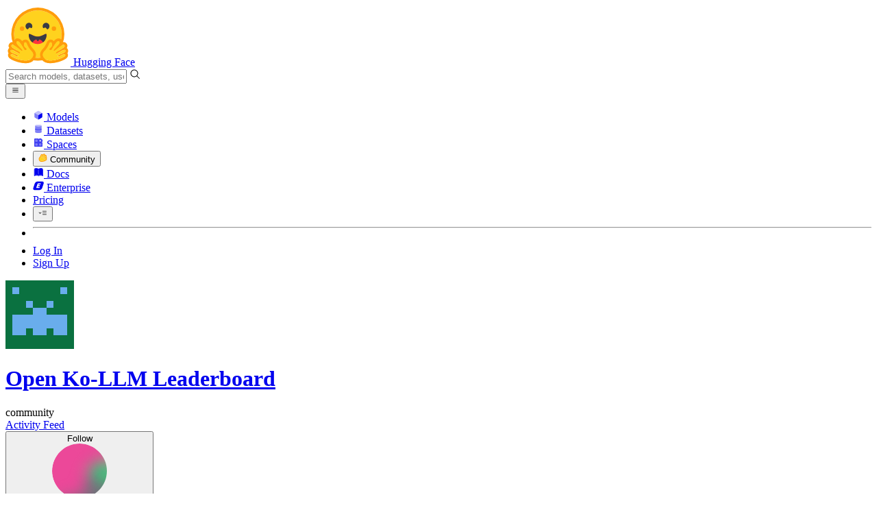

--- FILE ---
content_type: text/html; charset=utf-8
request_url: https://huggingface.co/open-ko-llm-leaderboard
body_size: 100668
content:
<!doctype html>
<html class="">
	<head>
		<meta charset="utf-8" />

		<meta name="viewport" content="width=device-width, initial-scale=1.0, user-scalable=no" />

		<meta name="description" content="Org profile for Open Ko-LLM Leaderboard on Hugging Face, the AI community building the future." />

		<meta property="fb:app_id" content="1321688464574422" />

		<meta name="twitter:card" content="summary_large_image" />

		<meta name="twitter:site" content="@huggingface" />

		<meta name="twitter:image" content="https://cdn-thumbnails.huggingface.co/social-thumbnails/open-ko-llm-leaderboard.png" />

		<meta property="og:title" content="open-ko-llm-leaderboard (Open Ko-LLM Leaderboard)" />

		<meta property="og:description" content="Org profile for Open Ko-LLM Leaderboard on Hugging Face, the AI community building the future." />

		<meta property="og:type" content="website" />

		<meta property="og:url" content="https://huggingface.co/open-ko-llm-leaderboard" />

		<meta property="og:image" content="https://cdn-thumbnails.huggingface.co/social-thumbnails/open-ko-llm-leaderboard.png" />

		<link rel="stylesheet" href="/front/build/kube-f7336d6/style.css" />

		<link rel="preconnect" href="https://fonts.gstatic.com" />

		<link
			href="https://fonts.googleapis.com/css2?family=Source+Sans+Pro:ital,wght@0,200;0,300;0,400;0,600;0,700;1,200;1,300;1,400;1,600;1,700&display=swap"
			rel="stylesheet"
		/>

		<link
			href="https://fonts.googleapis.com/css2?family=IBM+Plex+Mono:wght@400;600;700&display=swap"
			rel="stylesheet"
		/>

		<link
			rel="preload"
			href="https://cdnjs.cloudflare.com/ajax/libs/KaTeX/0.12.0/katex.min.css"
			as="style"
			onload="this.onload=null;this.rel='stylesheet'"
		/>

		<noscript>
			<link rel="stylesheet" href="https://cdnjs.cloudflare.com/ajax/libs/KaTeX/0.12.0/katex.min.css" />
		</noscript>
		<script>const guestTheme = document.cookie.match(/theme=(\w+)/)?.[1]; document.documentElement.classList.toggle('dark', guestTheme === 'dark' || ( (!guestTheme || guestTheme === 'system') && window.matchMedia('(prefers-color-scheme: dark)').matches));</script>
<link rel="canonical" href="https://huggingface.co/open-ko-llm-leaderboard">  
		<title>open-ko-llm-leaderboard (Open Ko-LLM Leaderboard)</title>

		<script defer src="/js/script.js"></script>

		<script>
			(window.plausible =
				window.plausible ||
				function () {
					(plausible.q = plausible.q || []).push(arguments);
				}),
				(plausible.init =
					plausible.init ||
					function (i) {
						plausible.o = i || {};
					});
			plausible.init({
				customProperties: {
					loggedIn: "false",
				},
				endpoint: "/api/event",
			});
		</script>

		<script>
			window.hubConfig = {"features":{"signupDisabled":false},"sshGitUrl":"git@hf.co","moonHttpUrl":"https:\/\/huggingface.co","captchaApiKey":"bd5f2066-93dc-4bdd-a64b-a24646ca3859","datasetViewerPublicUrl":"https:\/\/datasets-server.huggingface.co","stripePublicKey":"pk_live_x2tdjFXBCvXo2FFmMybezpeM00J6gPCAAc","environment":"production","userAgent":"HuggingFace (production)","spacesIframeDomain":"hf.space","spacesApiUrl":"https:\/\/api.hf.space","docSearchKey":"ece5e02e57300e17d152c08056145326e90c4bff3dd07d7d1ae40cf1c8d39cb6","logoDev":{"apiUrl":"https:\/\/img.logo.dev\/","apiKey":"pk_UHS2HZOeRnaSOdDp7jbd5w"}};
			window.requestId = "Root=1-696d76bd-4d395840754a1b4413a42ed9";
		</script>
		<script type="text/javascript" src="https://de5282c3ca0c.edge.sdk.awswaf.com/de5282c3ca0c/526cf06acb0d/challenge.js" defer></script> 
	</head>
	<body class="flex flex-col min-h-dvh bg-white dark:bg-gray-950 text-black OrgPage">
		<div class="flex min-h-dvh flex-col"><div class="SVELTE_HYDRATER contents" data-target="DeviceProvider" data-props="{}"></div>
	<div class="SVELTE_HYDRATER contents" data-target="SystemThemeMonitor" data-props="{&quot;isLoggedIn&quot;:false}"></div>

	<div class="SVELTE_HYDRATER contents" data-target="MainHeader" data-props="{&quot;classNames&quot;:&quot;&quot;,&quot;isWide&quot;:false,&quot;isZh&quot;:false,&quot;isPro&quot;:false}"><header class="border-b border-gray-100 "><div class="w-full px-4 container flex h-16 items-center"><div class="flex flex-1 items-center"><a class="mr-5 flex flex-none items-center lg:mr-6" href="/"><img alt="Hugging Face's logo" class="w-7 md:mr-2" src="/front/assets/huggingface_logo-noborder.svg">
				<span class="hidden whitespace-nowrap text-lg font-bold md:block">Hugging Face</span></a>
			<div class="relative flex-1 lg:max-w-sm mr-2 sm:mr-4 md:mr-3 xl:mr-6"><input autocomplete="off" class="w-full dark:bg-gray-950 pl-8 form-input-alt h-9 pr-3 focus:shadow-xl " name="" placeholder="Search models, datasets, users..."   spellcheck="false" type="text" value="">
	<svg class="absolute left-2.5 text-gray-400 top-1/2 transform -translate-y-1/2" xmlns="http://www.w3.org/2000/svg" xmlns:xlink="http://www.w3.org/1999/xlink" aria-hidden="true" focusable="false" role="img" width="1em" height="1em" preserveAspectRatio="xMidYMid meet" viewBox="0 0 32 32"><path d="M30 28.59L22.45 21A11 11 0 1 0 21 22.45L28.59 30zM5 14a9 9 0 1 1 9 9a9 9 0 0 1-9-9z" fill="currentColor"></path></svg>
	</div>
			<div class="flex flex-none items-center justify-center p-0.5 place-self-stretch lg:hidden"><button class="relative z-40 flex h-6 w-8 items-center justify-center" type="button"><svg width="1em" height="1em" viewBox="0 0 10 10" class="text-xl" xmlns="http://www.w3.org/2000/svg" xmlns:xlink="http://www.w3.org/1999/xlink" aria-hidden="true" focusable="false" role="img" preserveAspectRatio="xMidYMid meet" fill="currentColor"><path fill-rule="evenodd" clip-rule="evenodd" d="M1.65039 2.9999C1.65039 2.8066 1.80709 2.6499 2.00039 2.6499H8.00039C8.19369 2.6499 8.35039 2.8066 8.35039 2.9999C8.35039 3.1932 8.19369 3.3499 8.00039 3.3499H2.00039C1.80709 3.3499 1.65039 3.1932 1.65039 2.9999ZM1.65039 4.9999C1.65039 4.8066 1.80709 4.6499 2.00039 4.6499H8.00039C8.19369 4.6499 8.35039 4.8066 8.35039 4.9999C8.35039 5.1932 8.19369 5.3499 8.00039 5.3499H2.00039C1.80709 5.3499 1.65039 5.1932 1.65039 4.9999ZM2.00039 6.6499C1.80709 6.6499 1.65039 6.8066 1.65039 6.9999C1.65039 7.1932 1.80709 7.3499 2.00039 7.3499H8.00039C8.19369 7.3499 8.35039 7.1932 8.35039 6.9999C8.35039 6.8066 8.19369 6.6499 8.00039 6.6499H2.00039Z"></path></svg>
		</button>

	</div></div>
		<nav aria-label="Main" class="ml-auto hidden lg:block"><ul class="flex items-center gap-x-1 2xl:gap-x-2"><li class="hover:text-indigo-700"><a class="group flex items-center px-2 py-0.5 dark:text-gray-300 dark:hover:text-gray-100" href="/models"><svg class="mr-1.5 text-gray-400 group-hover:text-indigo-500" style="" xmlns="http://www.w3.org/2000/svg" xmlns:xlink="http://www.w3.org/1999/xlink" aria-hidden="true" focusable="false" role="img" width="1em" height="1em" preserveAspectRatio="xMidYMid meet" viewBox="0 0 24 24"><path class="uim-quaternary" d="M20.23 7.24L12 12L3.77 7.24a1.98 1.98 0 0 1 .7-.71L11 2.76c.62-.35 1.38-.35 2 0l6.53 3.77c.29.173.531.418.7.71z" opacity=".25" fill="currentColor"></path><path class="uim-tertiary" d="M12 12v9.5a2.09 2.09 0 0 1-.91-.21L4.5 17.48a2.003 2.003 0 0 1-1-1.73v-7.5a2.06 2.06 0 0 1 .27-1.01L12 12z" opacity=".5" fill="currentColor"></path><path class="uim-primary" d="M20.5 8.25v7.5a2.003 2.003 0 0 1-1 1.73l-6.62 3.82c-.275.13-.576.198-.88.2V12l8.23-4.76c.175.308.268.656.27 1.01z" fill="currentColor"></path></svg>
						Models</a>
				</li><li class="hover:text-red-700"><a class="group flex items-center px-2 py-0.5 dark:text-gray-300 dark:hover:text-gray-100" href="/datasets"><svg class="mr-1.5 text-gray-400 group-hover:text-red-500" style="" xmlns="http://www.w3.org/2000/svg" xmlns:xlink="http://www.w3.org/1999/xlink" aria-hidden="true" focusable="false" role="img" width="1em" height="1em" preserveAspectRatio="xMidYMid meet" viewBox="0 0 25 25"><ellipse cx="12.5" cy="5" fill="currentColor" fill-opacity="0.25" rx="7.5" ry="2"></ellipse><path d="M12.5 15C16.6421 15 20 14.1046 20 13V20C20 21.1046 16.6421 22 12.5 22C8.35786 22 5 21.1046 5 20V13C5 14.1046 8.35786 15 12.5 15Z" fill="currentColor" opacity="0.5"></path><path d="M12.5 7C16.6421 7 20 6.10457 20 5V11.5C20 12.6046 16.6421 13.5 12.5 13.5C8.35786 13.5 5 12.6046 5 11.5V5C5 6.10457 8.35786 7 12.5 7Z" fill="currentColor" opacity="0.5"></path><path d="M5.23628 12C5.08204 12.1598 5 12.8273 5 13C5 14.1046 8.35786 15 12.5 15C16.6421 15 20 14.1046 20 13C20 12.8273 19.918 12.1598 19.7637 12C18.9311 12.8626 15.9947 13.5 12.5 13.5C9.0053 13.5 6.06886 12.8626 5.23628 12Z" fill="currentColor"></path></svg>
						Datasets</a>
				</li><li class="hover:text-blue-700"><a class="group flex items-center px-2 py-0.5 dark:text-gray-300 dark:hover:text-gray-100" href="/spaces"><svg class="mr-1.5 text-gray-400 group-hover:text-blue-500" xmlns="http://www.w3.org/2000/svg" xmlns:xlink="http://www.w3.org/1999/xlink" aria-hidden="true" focusable="false" role="img" width="1em" height="1em" viewBox="0 0 25 25"><path opacity=".5" d="M6.016 14.674v4.31h4.31v-4.31h-4.31ZM14.674 14.674v4.31h4.31v-4.31h-4.31ZM6.016 6.016v4.31h4.31v-4.31h-4.31Z" fill="currentColor"></path><path opacity=".75" fill-rule="evenodd" clip-rule="evenodd" d="M3 4.914C3 3.857 3.857 3 4.914 3h6.514c.884 0 1.628.6 1.848 1.414a5.171 5.171 0 0 1 7.31 7.31c.815.22 1.414.964 1.414 1.848v6.514A1.914 1.914 0 0 1 20.086 22H4.914A1.914 1.914 0 0 1 3 20.086V4.914Zm3.016 1.102v4.31h4.31v-4.31h-4.31Zm0 12.968v-4.31h4.31v4.31h-4.31Zm8.658 0v-4.31h4.31v4.31h-4.31Zm0-10.813a2.155 2.155 0 1 1 4.31 0 2.155 2.155 0 0 1-4.31 0Z" fill="currentColor"></path><path opacity=".25" d="M16.829 6.016a2.155 2.155 0 1 0 0 4.31 2.155 2.155 0 0 0 0-4.31Z" fill="currentColor"></path></svg>
						Spaces</a>
				</li><li class="max-xl:hidden relative"><div class="relative ">
	<button class="group flex items-center px-2 py-0.5 dark:text-gray-300 hover:text-yellow-700 dark:hover:text-gray-100 " type="button">
		<svg class="mr-1.5 mr-1.5 text-gray-400 text-yellow-500! group-hover:text-yellow-500" xmlns="http://www.w3.org/2000/svg" xmlns:xlink="http://www.w3.org/1999/xlink" aria-hidden="true" focusable="false" role="img" width="1em" height="1em" preserveAspectRatio="xMidYMid meet" viewBox="0 0 32 32"><path d="M20.6081 3C21.7684 3 22.8053 3.49196 23.5284 4.38415C23.9756 4.93678 24.4428 5.82749 24.4808 7.16133C24.9674 7.01707 25.4353 6.93643 25.8725 6.93643C26.9833 6.93643 27.9865 7.37587 28.696 8.17411C29.6075 9.19872 30.0124 10.4579 29.8361 11.7177C29.7523 12.3177 29.5581 12.8555 29.2678 13.3534C29.8798 13.8646 30.3306 14.5763 30.5485 15.4322C30.719 16.1032 30.8939 17.5006 29.9808 18.9403C30.0389 19.0342 30.0934 19.1319 30.1442 19.2318C30.6932 20.3074 30.7283 21.5229 30.2439 22.6548C29.5093 24.3704 27.6841 25.7219 24.1397 27.1727C21.9347 28.0753 19.9174 28.6523 19.8994 28.6575C16.9842 29.4379 14.3477 29.8345 12.0653 29.8345C7.87017 29.8345 4.8668 28.508 3.13831 25.8921C0.356375 21.6797 0.754104 17.8269 4.35369 14.1131C6.34591 12.058 7.67023 9.02782 7.94613 8.36275C8.50224 6.39343 9.97271 4.20438 12.4172 4.20438H12.4179C12.6236 4.20438 12.8314 4.2214 13.0364 4.25468C14.107 4.42854 15.0428 5.06476 15.7115 6.02205C16.4331 5.09583 17.134 4.359 17.7682 3.94323C18.7242 3.31737 19.6794 3 20.6081 3ZM20.6081 5.95917C20.2427 5.95917 19.7963 6.1197 19.3039 6.44225C17.7754 7.44319 14.8258 12.6772 13.7458 14.7131C13.3839 15.3952 12.7655 15.6837 12.2086 15.6837C11.1036 15.6837 10.2408 14.5497 12.1076 13.1085C14.9146 10.9402 13.9299 7.39584 12.5898 7.1776C12.5311 7.16799 12.4731 7.16355 12.4172 7.16355C11.1989 7.16355 10.6615 9.33114 10.6615 9.33114C10.6615 9.33114 9.0863 13.4148 6.38031 16.206C3.67434 18.998 3.5346 21.2388 5.50675 24.2246C6.85185 26.2606 9.42666 26.8753 12.0653 26.8753C14.8021 26.8753 17.6077 26.2139 19.1799 25.793C19.2574 25.7723 28.8193 22.984 27.6081 20.6107C27.4046 20.212 27.0693 20.0522 26.6471 20.0522C24.9416 20.0522 21.8393 22.6726 20.5057 22.6726C20.2076 22.6726 19.9976 22.5416 19.9116 22.222C19.3433 20.1173 28.552 19.2325 27.7758 16.1839C27.639 15.6445 27.2677 15.4256 26.746 15.4263C24.4923 15.4263 19.4358 19.5181 18.3759 19.5181C18.2949 19.5181 18.2368 19.4937 18.2053 19.4419C17.6743 18.557 17.9653 17.9394 21.7082 15.6009C25.4511 13.2617 28.0783 11.8545 26.5841 10.1752C26.4121 9.98141 26.1684 9.8956 25.8725 9.8956C23.6001 9.89634 18.2311 14.9403 18.2311 14.9403C18.2311 14.9403 16.7821 16.496 15.9057 16.496C15.7043 16.496 15.533 16.4139 15.4169 16.2112C14.7956 15.1296 21.1879 10.1286 21.5484 8.06535C21.7928 6.66715 21.3771 5.95917 20.6081 5.95917Z" fill="#FF9D00"></path><path d="M5.50686 24.2246C3.53472 21.2387 3.67446 18.9979 6.38043 16.206C9.08641 13.4147 10.6615 9.33111 10.6615 9.33111C10.6615 9.33111 11.2499 6.95933 12.59 7.17757C13.93 7.39581 14.9139 10.9401 12.1069 13.1084C9.29997 15.276 12.6659 16.7489 13.7459 14.713C14.8258 12.6772 17.7747 7.44316 19.304 6.44221C20.8326 5.44128 21.9089 6.00204 21.5484 8.06532C21.188 10.1286 14.795 15.1295 15.4171 16.2118C16.0391 17.2934 18.2312 14.9402 18.2312 14.9402C18.2312 14.9402 25.0907 8.49588 26.5842 10.1752C28.0776 11.8545 25.4512 13.2616 21.7082 15.6008C17.9646 17.9393 17.6744 18.557 18.2054 19.4418C18.7372 20.3266 26.9998 13.1351 27.7759 16.1838C28.5513 19.2324 19.3434 20.1173 19.9117 22.2219C20.48 24.3274 26.3979 18.2382 27.6082 20.6107C28.8193 22.9839 19.2574 25.7722 19.18 25.7929C16.0914 26.62 8.24723 28.3726 5.50686 24.2246Z" fill="#FFD21E"></path></svg>
			Community
		</button>
	
	
	</div>
				</li><li class="hover:text-yellow-700"><a class="group flex items-center px-2 py-0.5 dark:text-gray-300 dark:hover:text-gray-100" href="/docs"><svg xmlns="http://www.w3.org/2000/svg" xmlns:xlink="http://www.w3.org/1999/xlink" aria-hidden="true" role="img" class="mr-1.5 text-gray-400 group-hover:text-yellow-500" width="1em" height="1em" preserveAspectRatio="xMidYMid meet" viewBox="0 0 16 16"><path d="m2.28 3.7-.3.16a.67.67 0 0 0-.34.58v8.73l.01.04.02.07.01.04.03.06.02.04.02.03.04.06.05.05.04.04.06.04.06.04.08.04.08.02h.05l.07.02h.11l.04-.01.07-.02.03-.01.07-.03.22-.12a5.33 5.33 0 0 1 5.15.1.67.67 0 0 0 .66 0 5.33 5.33 0 0 1 5.33 0 .67.67 0 0 0 1-.58V4.36a.67.67 0 0 0-.34-.5l-.3-.17v7.78a.63.63 0 0 1-.87.59 4.9 4.9 0 0 0-4.35.35l-.65.39a.29.29 0 0 1-.15.04.29.29 0 0 1-.16-.04l-.65-.4a4.9 4.9 0 0 0-4.34-.34.63.63 0 0 1-.87-.59V3.7Z" fill="currentColor" class="dark:opacity-40"></path><path fill-rule="evenodd" clip-rule="evenodd" d="M8 3.1a5.99 5.99 0 0 0-5.3-.43.66.66 0 0 0-.42.62v8.18c0 .45.46.76.87.59a4.9 4.9 0 0 1 4.34.35l.65.39c.05.03.1.04.16.04.05 0 .1-.01.15-.04l.65-.4a4.9 4.9 0 0 1 4.35-.34.63.63 0 0 0 .86-.59V3.3a.67.67 0 0 0-.41-.62 5.99 5.99 0 0 0-5.3.43l-.3.17L8 3.1Zm.73 1.87a.43.43 0 1 0-.86 0v5.48a.43.43 0 0 0 .86 0V4.97Z" fill="currentColor" class="opacity-40 dark:opacity-100"></path><path d="M8.73 4.97a.43.43 0 1 0-.86 0v5.48a.43.43 0 1 0 .86 0V4.96Z" fill="currentColor" class="dark:opacity-40"></path></svg>
						Docs</a>
				</li><li class="hover:text-black dark:hover:text-white max-2xl:hidden"><a class="group flex items-center px-2 py-0.5 dark:text-gray-300 dark:hover:text-gray-100" href="/enterprise"><svg class="mr-1.5 text-gray-400 group-hover:text-black dark:group-hover:text-white" xmlns="http://www.w3.org/2000/svg" fill="none" aria-hidden="true" focusable="false" role="img" width="1em" height="1em" preserveAspectRatio="xMidYMid meet" viewBox="0 0 12 12"><path fill-rule="evenodd" clip-rule="evenodd" d="M4.9 1.35a3.16 3.16 0 0 0-2.8 2.07L.37 8.58C0 9.71.7 10.65 1.86 10.65H7.3a3.2 3.2 0 0 0 2.84-2.07l1.67-5.16c.36-1.13-.3-2.07-1.46-2.07H4.91Zm.4 2.07L3.57 8.47h3.57l.36-1.12H5.4l.28-.91h1.75l.4-1.1H6.07l.3-.83h2l.36-1.1H5.27h.04Z" fill="currentColor"></path></svg>
						Enterprise</a>
				</li>

		<li><a class="group flex items-center px-2 py-0.5 dark:text-gray-300 dark:hover:text-gray-100" href="/pricing">Pricing
			</a></li>

		<li><div class="relative group">
	<button class="px-2 py-0.5 hover:text-gray-500 dark:hover:text-gray-600 flex items-center " type="button">
		<svg class=" text-gray-500 w-5 group-hover:text-gray-400 dark:text-gray-300 dark:group-hover:text-gray-100" xmlns="http://www.w3.org/2000/svg" xmlns:xlink="http://www.w3.org/1999/xlink" aria-hidden="true" focusable="false" role="img" width="1em" height="1em" viewBox="0 0 32 18" preserveAspectRatio="xMidYMid meet"><path fill-rule="evenodd" clip-rule="evenodd" d="M14.4504 3.30221C14.4504 2.836 14.8284 2.45807 15.2946 2.45807H28.4933C28.9595 2.45807 29.3374 2.836 29.3374 3.30221C29.3374 3.76842 28.9595 4.14635 28.4933 4.14635H15.2946C14.8284 4.14635 14.4504 3.76842 14.4504 3.30221Z" fill="currentColor"></path><path fill-rule="evenodd" clip-rule="evenodd" d="M14.4504 9.00002C14.4504 8.53382 14.8284 8.15588 15.2946 8.15588H28.4933C28.9595 8.15588 29.3374 8.53382 29.3374 9.00002C29.3374 9.46623 28.9595 9.84417 28.4933 9.84417H15.2946C14.8284 9.84417 14.4504 9.46623 14.4504 9.00002Z" fill="currentColor"></path><path fill-rule="evenodd" clip-rule="evenodd" d="M14.4504 14.6978C14.4504 14.2316 14.8284 13.8537 15.2946 13.8537H28.4933C28.9595 13.8537 29.3374 14.2316 29.3374 14.6978C29.3374 15.164 28.9595 15.542 28.4933 15.542H15.2946C14.8284 15.542 14.4504 15.164 14.4504 14.6978Z" fill="currentColor"></path><path fill-rule="evenodd" clip-rule="evenodd" d="M1.94549 6.87377C2.27514 6.54411 2.80962 6.54411 3.13928 6.87377L6.23458 9.96907L9.32988 6.87377C9.65954 6.54411 10.194 6.54411 10.5237 6.87377C10.8533 7.20343 10.8533 7.73791 10.5237 8.06756L6.23458 12.3567L1.94549 8.06756C1.61583 7.73791 1.61583 7.20343 1.94549 6.87377Z" fill="currentColor"></path></svg>
			
		</button>
	
	
	</div></li>
		<li><hr class="h-5 w-0.5 border-none bg-gray-100 dark:bg-gray-800"></li>
		<li><a class="block cursor-pointer whitespace-nowrap px-2 py-0.5 hover:text-gray-500 dark:text-gray-300 dark:hover:text-gray-100" href="/login">Log In
				</a></li>
			<li><a class="whitespace-nowrap rounded-full border border-transparent bg-gray-900 px-3 py-1 leading-none text-white hover:border-black hover:bg-white hover:text-black" href="/join">Sign Up
					</a></li></ul></nav></div></header></div>
	
	
	
	<div class="SVELTE_HYDRATER contents" data-target="SSOBanner" data-props="{}"></div>
	

	<main class="flex flex-1 flex-col">
	<header class="from-gray-50-to-white bg-linear-to-t via-white pt-4 dark:via-gray-950 md:pt-10"><div class="container relative mb-2 flex flex-col xl:mb-6 xl:flex-row"><div class="mb-4 items-center leading-none md:flex"><div class="relative mr-4 flex size-16 flex-none items-end justify-start rounded-lg max-md:mb-1.5 sm:size-20"><a href="/open-ko-llm-leaderboard" title="Open Ko-LLM Leaderboard"><img alt="" class="h-full w-full rounded-lg object-cover" src="https://www.gravatar.com/avatar/ecc180f36421d0a5672fce964a831f46?d=retro&amp;size=100"></a>
				</div>
			<div class=""><div class="mb-3.5 items-center md:mb-1.5 md:flex"><a href="/open-ko-llm-leaderboard" title="Open Ko-LLM Leaderboard"><h1 class="mb-2 mr-3 text-2xl font-bold md:mb-0">Open Ko-LLM Leaderboard</h1></a>
					<div class="flex items-center space-x-2">
						<div class="inline-flex flex-none items-center rounded-lg border border-gray-100 bg-gray-100 px-2 py-0 text-sm text-gray-600 dark:border-gray-900 dark:bg-gray-900 dark:text-gray-300 "><span class="capitalize">community</span></div>
						
						</div></div>
				<div class="flex flex-col gap-y-1.5">
					</div></div></div>
		<div class="SVELTE_HYDRATER contents" data-target="OrgHeaderActions" data-props="{&quot;org&quot;:{&quot;avatarUrl&quot;:&quot;https://www.gravatar.com/avatar/ecc180f36421d0a5672fce964a831f46?d=retro&amp;size=100&quot;,&quot;fullname&quot;:&quot;Open Ko-LLM Leaderboard&quot;,&quot;name&quot;:&quot;open-ko-llm-leaderboard&quot;,&quot;type&quot;:&quot;org&quot;,&quot;isHf&quot;:false,&quot;isEnterprise&quot;:false},&quot;requestSent&quot;:false,&quot;canQuickJoin&quot;:false,&quot;sampleFollowers&quot;:[{&quot;user&quot;:&quot;kev-KOH&quot;,&quot;fullname&quot;:&quot;고상현&quot;,&quot;type&quot;:&quot;user&quot;,&quot;_id&quot;:&quot;642ec970894e7cbd2d2a1934&quot;,&quot;isPro&quot;:false,&quot;avatarUrl&quot;:&quot;/avatars/a99acff5cf138baa24f02ce54a3e46b1.svg&quot;},{&quot;user&quot;:&quot;BearSean&quot;,&quot;fullname&quot;:&quot;Sean Cho&quot;,&quot;type&quot;:&quot;user&quot;,&quot;_id&quot;:&quot;64dd2f5ba437abbfbe962773&quot;,&quot;isPro&quot;:false,&quot;avatarUrl&quot;:&quot;https://cdn-avatars.huggingface.co/v1/production/uploads/64dd2f5ba437abbfbe962773/QLSfkdeXEePmouNlkKuzG.png&quot;},{&quot;user&quot;:&quot;Chanjun&quot;,&quot;fullname&quot;:&quot;Chanjun Park&quot;,&quot;type&quot;:&quot;user&quot;,&quot;_id&quot;:&quot;64b9fd6910430817357cd9b2&quot;,&quot;isPro&quot;:false,&quot;avatarUrl&quot;:&quot;https://cdn-avatars.huggingface.co/v1/production/uploads/64b9fd6910430817357cd9b2/Zm_Ngp20IlHlLIOFlNXPo.jpeg&quot;}],&quot;followerCount&quot;:14,&quot;isFollowing&quot;:false,&quot;isWatching&quot;:false,&quot;hasJoinRequests&quot;:false}"><div class="flex flex-col gap-y-1 sm:ml-auto sm:flex-row sm:items-end sm:gap-x-2 sm:self-end"><a class="btn w-full text-sm sm:w-auto" href="/organizations/open-ko-llm-leaderboard/activity/all">Activity Feed </a>
	
	<div class="flex items-center max-sm:order-first max-sm:mb-2"><div class="relative flex items-center gap-1.5 max-sm:w-full "><button class="flex h-[30px] items-center justify-center rounded-full border-[1.5px] text-sm transition-colors duration-200  border-transparent bg-black text-white dark:bg-white dark:text-black" type="button" >
	<div class="flex h-full flex-1 items-center justify-center rounded-full ml-2.5 mr-1.5 w-10">Follow</div>
	
		
		<span class="ml-auto mr-1.5 flex items-center gap-1 rounded-full px-2 text-xs leading-normal dark:bg-gray-200 dark:text-black bg-gray-700 text-white hover:brightness-110 dark:text-black dark:hover:brightness-95" title="Show Open Ko-LLM Leaderboard's followers"><div class="flex  -translate-y-px -space-x-[5px]">
		
		
		<div class="flex-none  "><img alt="" class="size-3.5 rounded-full bg-gray-200 dark:bg-gray-800 border-gray-700 dark:border-gray-200  size-2! border-[1px] flex-none select-none" src="/avatars/a99acff5cf138baa24f02ce54a3e46b1.svg" crossorigin="anonymous">
	</div>
		
		
		<div class="flex-none  "><img alt="" class="size-3.5 rounded-full bg-gray-200 dark:bg-gray-800 border-gray-700 dark:border-gray-200 translate-y-1 size-[0.55rem]! border-[1px] flex-none select-none" src="https://cdn-avatars.huggingface.co/v1/production/uploads/64dd2f5ba437abbfbe962773/QLSfkdeXEePmouNlkKuzG.png" crossorigin="anonymous">
	</div>
		
		
		<div class="flex-none  "><img alt="" class="size-3.5 rounded-full bg-gray-200 dark:bg-gray-800 border-gray-700 dark:border-gray-200  size-2! border-[1px] flex-none select-none" src="https://cdn-avatars.huggingface.co/v1/production/uploads/64b9fd6910430817357cd9b2/Zm_Ngp20IlHlLIOFlNXPo.jpeg" crossorigin="anonymous">
	</div></div>
			14</span></button>

		</div></div></div>
<dialog class="shadow-alternate z-40 mx-4 my-auto h-fit select-text overflow-hidden rounded-xl bg-white max-sm:max-w-[calc(100dvw-2rem)] sm:mx-auto lg:mt-26 md:portrait:mt-30 xl:mt-30 2xl:mt-32 w-full sm:w-96 max-w-[calc(100%-4rem)] text-base ">
	<div tabindex="-1" class="outline-none focus:ring-0 focus-visible:ring-0"></div></dialog></div></div></header>
	<div class="SVELTE_HYDRATER contents" data-target="OrgProfile" data-props="{&quot;org&quot;:{&quot;avatarUrl&quot;:&quot;https://www.gravatar.com/avatar/ecc180f36421d0a5672fce964a831f46?d=retro&amp;size=100&quot;,&quot;fullname&quot;:&quot;Open Ko-LLM Leaderboard&quot;,&quot;name&quot;:&quot;open-ko-llm-leaderboard&quot;,&quot;type&quot;:&quot;org&quot;,&quot;isHf&quot;:false,&quot;isEnterprise&quot;:false},&quot;users&quot;:[{&quot;_id&quot;:&quot;64823fc42eeb6920563c7b07&quot;,&quot;avatarUrl&quot;:&quot;https://cdn-avatars.huggingface.co/v1/production/uploads/64823fc42eeb6920563c7b07/7o2pArIZkW8Gu0rF2X96F.jpeg&quot;,&quot;isPro&quot;:false,&quot;fullname&quot;:&quot;Sanghoon Kim&quot;,&quot;user&quot;:&quot;Limerobot&quot;,&quot;type&quot;:&quot;user&quot;},{&quot;_id&quot;:&quot;64b9fd6910430817357cd9b2&quot;,&quot;avatarUrl&quot;:&quot;https://cdn-avatars.huggingface.co/v1/production/uploads/64b9fd6910430817357cd9b2/Zm_Ngp20IlHlLIOFlNXPo.jpeg&quot;,&quot;isPro&quot;:false,&quot;fullname&quot;:&quot;Chanjun Park&quot;,&quot;user&quot;:&quot;Chanjun&quot;,&quot;type&quot;:&quot;user&quot;},{&quot;_id&quot;:&quot;64be260dcf4f379eebb6c4ba&quot;,&quot;avatarUrl&quot;:&quot;https://cdn-avatars.huggingface.co/v1/production/uploads/64be260dcf4f379eebb6c4ba/HRiQISkB8Ncde4z3H5qyr.jpeg&quot;,&quot;isPro&quot;:false,&quot;fullname&quot;:&quot;Jerry&quot;,&quot;user&quot;:&quot;jihoo-kim&quot;,&quot;type&quot;:&quot;user&quot;},{&quot;_id&quot;:&quot;64c75f7f5671d42e0afa86f0&quot;,&quot;avatarUrl&quot;:&quot;https://cdn-avatars.huggingface.co/v1/production/uploads/64c75f7f5671d42e0afa86f0/3-DSbC90ehSCnzBcRYxPk.jpeg&quot;,&quot;isPro&quot;:false,&quot;fullname&quot;:&quot;HyeonwooKim&quot;,&quot;user&quot;:&quot;choco9966&quot;,&quot;type&quot;:&quot;user&quot;},{&quot;_id&quot;:&quot;64dd2f5ba437abbfbe962773&quot;,&quot;avatarUrl&quot;:&quot;https://cdn-avatars.huggingface.co/v1/production/uploads/64dd2f5ba437abbfbe962773/QLSfkdeXEePmouNlkKuzG.png&quot;,&quot;isPro&quot;:false,&quot;fullname&quot;:&quot;Sean Cho&quot;,&quot;user&quot;:&quot;BearSean&quot;,&quot;type&quot;:&quot;user&quot;},{&quot;_id&quot;:&quot;651314c1332b85e7cf942f5c&quot;,&quot;avatarUrl&quot;:&quot;/avatars/8cd7aef0c50f5bc8f2e7d23fa073d6df.svg&quot;,&quot;isPro&quot;:false,&quot;fullname&quot;:&quot;Open Ko-LLM Bot&quot;,&quot;user&quot;:&quot;open-ko-llm-bot&quot;,&quot;type&quot;:&quot;user&quot;}],&quot;userCount&quot;:6,&quot;collections&quot;:[{&quot;slug&quot;:&quot;open-ko-llm-leaderboard/ko-llm-leaderboard-best-models-659c7e45a481ceea4c883506&quot;,&quot;title&quot;:&quot;Ko LLM Leaderboard best models ❤️‍🔥&quot;,&quot;description&quot;:&quot;A daily uploaded list of models with best evaluations on the Ko LLM leaderboard&quot;,&quot;gating&quot;:false,&quot;lastUpdated&quot;:&quot;2025-06-19T11:44:19.721Z&quot;,&quot;owner&quot;:{&quot;_id&quot;:&quot;64ff83554be99045d18e52be&quot;,&quot;avatarUrl&quot;:&quot;https://www.gravatar.com/avatar/ecc180f36421d0a5672fce964a831f46?d=retro&amp;size=100&quot;,&quot;fullname&quot;:&quot;Open Ko-LLM Leaderboard&quot;,&quot;name&quot;:&quot;open-ko-llm-leaderboard&quot;,&quot;type&quot;:&quot;org&quot;,&quot;isHf&quot;:false,&quot;isHfAdmin&quot;:false,&quot;isMod&quot;:false,&quot;isEnterprise&quot;:false,&quot;followerCount&quot;:14,&quot;isUserFollowing&quot;:false},&quot;items&quot;:[{&quot;_id&quot;:&quot;680e41d3f420a8bfe70624c8&quot;,&quot;position&quot;:1,&quot;type&quot;:&quot;model&quot;,&quot;note&quot;:{&quot;html&quot;:&quot;Best 🟢 pretrained model of size 0~3B on the leaderboard today!&quot;,&quot;text&quot;:&quot;Best 🟢 pretrained model of size 0~3B on the leaderboard today!&quot;},&quot;author&quot;:&quot;yanolja&quot;,&quot;authorData&quot;:{&quot;_id&quot;:&quot;6459225fab9a44f42f658390&quot;,&quot;avatarUrl&quot;:&quot;https://cdn-avatars.huggingface.co/v1/production/uploads/64592235ab9a44f42f65829e/w3Emvb-fNC_mMAQ8Ue4g3.jpeg&quot;,&quot;fullname&quot;:&quot;Yanolja&quot;,&quot;name&quot;:&quot;yanolja&quot;,&quot;type&quot;:&quot;org&quot;,&quot;isHf&quot;:false,&quot;isHfAdmin&quot;:false,&quot;isMod&quot;:false,&quot;isEnterprise&quot;:false,&quot;followerCount&quot;:156,&quot;isUserFollowing&quot;:false},&quot;downloads&quot;:318,&quot;gated&quot;:false,&quot;id&quot;:&quot;yanolja/YanoljaNEXT-EEVE-2.8B&quot;,&quot;availableInferenceProviders&quot;:[],&quot;lastModified&quot;:&quot;2025-08-29T03:57:22.000Z&quot;,&quot;likes&quot;:19,&quot;pipeline_tag&quot;:&quot;text-generation&quot;,&quot;private&quot;:false,&quot;repoType&quot;:&quot;model&quot;,&quot;isLikedByUser&quot;:false,&quot;widgetOutputUrls&quot;:[],&quot;numParameters&quot;:2819340864},{&quot;_id&quot;:&quot;680e41d4a2255bdf505ff04b&quot;,&quot;position&quot;:2,&quot;type&quot;:&quot;model&quot;,&quot;note&quot;:{&quot;html&quot;:&quot;Best 🟢 pretrained model of size 3~7B on the leaderboard today!&quot;,&quot;text&quot;:&quot;Best 🟢 pretrained model of size 3~7B on the leaderboard today!&quot;},&quot;author&quot;:&quot;openchat&quot;,&quot;authorData&quot;:{&quot;_id&quot;:&quot;64847900c830787e01141f07&quot;,&quot;avatarUrl&quot;:&quot;https://cdn-avatars.huggingface.co/v1/production/uploads/61b6cbbdbfb266841ec0f24a/bbSODuJyPwH5HKOC6RBVc.png&quot;,&quot;fullname&quot;:&quot;OpenChat&quot;,&quot;name&quot;:&quot;openchat&quot;,&quot;type&quot;:&quot;org&quot;,&quot;isHf&quot;:false,&quot;isHfAdmin&quot;:false,&quot;isMod&quot;:false,&quot;isEnterprise&quot;:false,&quot;followerCount&quot;:354,&quot;isUserFollowing&quot;:false},&quot;downloads&quot;:10846,&quot;gated&quot;:false,&quot;id&quot;:&quot;openchat/openchat-3.5-0106&quot;,&quot;availableInferenceProviders&quot;:[],&quot;lastModified&quot;:&quot;2024-05-18T18:14:51.000Z&quot;,&quot;likes&quot;:360,&quot;pipeline_tag&quot;:&quot;text-generation&quot;,&quot;private&quot;:false,&quot;repoType&quot;:&quot;model&quot;,&quot;isLikedByUser&quot;:false,&quot;widgetOutputUrls&quot;:[],&quot;numParameters&quot;:7241748480},{&quot;_id&quot;:&quot;680e41d4d81f666c1db92482&quot;,&quot;position&quot;:3,&quot;type&quot;:&quot;model&quot;,&quot;note&quot;:{&quot;html&quot;:&quot;Best 🟢 pretrained model of size 7~13B on the leaderboard today!&quot;,&quot;text&quot;:&quot;Best 🟢 pretrained model of size 7~13B on the leaderboard today!&quot;},&quot;author&quot;:&quot;princeton-nlp&quot;,&quot;authorData&quot;:{&quot;_id&quot;:&quot;607f846419a5af0183d7bfb9&quot;,&quot;avatarUrl&quot;:&quot;https://cdn-avatars.huggingface.co/v1/production/uploads/1618969698200-noauth.png&quot;,&quot;fullname&quot;:&quot;Princeton NLP group&quot;,&quot;name&quot;:&quot;princeton-nlp&quot;,&quot;type&quot;:&quot;user&quot;,&quot;isPro&quot;:false,&quot;isHf&quot;:false,&quot;isHfAdmin&quot;:false,&quot;isMod&quot;:false,&quot;followerCount&quot;:360,&quot;isUserFollowing&quot;:false},&quot;downloads&quot;:7118,&quot;gated&quot;:false,&quot;id&quot;:&quot;princeton-nlp/Llama-3-8B-ProLong-512k-Base&quot;,&quot;availableInferenceProviders&quot;:[],&quot;lastModified&quot;:&quot;2024-10-31T13:02:08.000Z&quot;,&quot;likes&quot;:9,&quot;private&quot;:false,&quot;repoType&quot;:&quot;model&quot;,&quot;isLikedByUser&quot;:false,&quot;numParameters&quot;:8030261248},{&quot;_id&quot;:&quot;680e41d48776c40d966db00b&quot;,&quot;position&quot;:4,&quot;type&quot;:&quot;model&quot;,&quot;note&quot;:{&quot;html&quot;:&quot;Best 🟢 pretrained model of size 13~35B on the leaderboard today!&quot;,&quot;text&quot;:&quot;Best 🟢 pretrained model of size 13~35B on the leaderboard today!&quot;},&quot;author&quot;:&quot;Qwen&quot;,&quot;authorData&quot;:{&quot;_id&quot;:&quot;64c8b5837fe12ecd0a7e92eb&quot;,&quot;avatarUrl&quot;:&quot;https://cdn-avatars.huggingface.co/v1/production/uploads/620760a26e3b7210c2ff1943/-s1gyJfvbE1RgO5iBeNOi.png&quot;,&quot;fullname&quot;:&quot;Qwen&quot;,&quot;name&quot;:&quot;Qwen&quot;,&quot;type&quot;:&quot;org&quot;,&quot;isHf&quot;:false,&quot;isHfAdmin&quot;:false,&quot;isMod&quot;:false,&quot;isEnterprise&quot;:true,&quot;plan&quot;:&quot;team&quot;,&quot;followerCount&quot;:65296,&quot;isUserFollowing&quot;:false},&quot;downloads&quot;:53374,&quot;gated&quot;:false,&quot;id&quot;:&quot;Qwen/Qwen1.5-14B&quot;,&quot;availableInferenceProviders&quot;:[],&quot;lastModified&quot;:&quot;2024-04-05T10:43:26.000Z&quot;,&quot;likes&quot;:41,&quot;pipeline_tag&quot;:&quot;text-generation&quot;,&quot;private&quot;:false,&quot;repoType&quot;:&quot;model&quot;,&quot;isLikedByUser&quot;:false,&quot;widgetOutputUrls&quot;:[],&quot;numParameters&quot;:14167290880}],&quot;position&quot;:0,&quot;theme&quot;:&quot;blue&quot;,&quot;private&quot;:false,&quot;shareUrl&quot;:&quot;https://hf.co/collections/open-ko-llm-leaderboard/ko-llm-leaderboard-best-models&quot;,&quot;upvotes&quot;:14,&quot;isUpvotedByUser&quot;:false}],&quot;datasets&quot;:[{&quot;author&quot;:&quot;open-ko-llm-leaderboard&quot;,&quot;downloads&quot;:6237,&quot;gated&quot;:false,&quot;id&quot;:&quot;open-ko-llm-leaderboard/requests&quot;,&quot;lastModified&quot;:&quot;2025-01-12T22:16:33.000Z&quot;,&quot;datasetsServerInfo&quot;:{&quot;viewer&quot;:&quot;viewer&quot;,&quot;numRows&quot;:2684,&quot;libraries&quot;:[],&quot;formats&quot;:[],&quot;modalities&quot;:[&quot;tabular&quot;,&quot;text&quot;]},&quot;private&quot;:false,&quot;repoType&quot;:&quot;dataset&quot;,&quot;likes&quot;:0,&quot;isLikedByUser&quot;:false,&quot;isBenchmark&quot;:false},{&quot;author&quot;:&quot;open-ko-llm-leaderboard&quot;,&quot;downloads&quot;:1533,&quot;gated&quot;:false,&quot;id&quot;:&quot;open-ko-llm-leaderboard/results&quot;,&quot;lastModified&quot;:&quot;2025-01-12T22:16:32.000Z&quot;,&quot;datasetsServerInfo&quot;:{&quot;viewer&quot;:&quot;viewer&quot;,&quot;numRows&quot;:47,&quot;libraries&quot;:[],&quot;formats&quot;:[],&quot;modalities&quot;:[&quot;text&quot;]},&quot;private&quot;:false,&quot;repoType&quot;:&quot;dataset&quot;,&quot;likes&quot;:2,&quot;isLikedByUser&quot;:false,&quot;isBenchmark&quot;:false},{&quot;author&quot;:&quot;open-ko-llm-leaderboard&quot;,&quot;downloads&quot;:16688,&quot;gated&quot;:false,&quot;id&quot;:&quot;open-ko-llm-leaderboard/requests-backup&quot;,&quot;lastModified&quot;:&quot;2024-10-03T10:15:00.000Z&quot;,&quot;private&quot;:false,&quot;repoType&quot;:&quot;dataset&quot;,&quot;likes&quot;:5,&quot;isLikedByUser&quot;:false,&quot;isBenchmark&quot;:false}],&quot;models&quot;:[],&quot;paperPreviews&quot;:[],&quot;spaces&quot;:[],&quot;numDatasets&quot;:3,&quot;numModels&quot;:0,&quot;numSpaces&quot;:0,&quot;lastOrgActivities&quot;:[],&quot;acceptLanguages&quot;:[&quot;*&quot;],&quot;canReadRepos&quot;:false,&quot;canReadSpaces&quot;:false,&quot;blogPosts&quot;:[],&quot;currentRepoPage&quot;:0,&quot;filters&quot;:{},&quot;paperView&quot;:false}">


<div class="container relative flex flex-col md:grid md:space-y-0 w-full md:grid-cols-10  space-y-4 md:gap-6 "><section class="pt-8 border-gray-100 md:col-span-4 lg:col-span-3 md:pr-6">
		<h3 class="flex items-center text-lg font-semibold  mb-3"><svg class="mr-2 text-gray-500" xmlns="http://www.w3.org/2000/svg" xmlns:xlink="http://www.w3.org/1999/xlink" aria-hidden="true" focusable="false" role="img" width="1em" height="1em" preserveAspectRatio="xMidYMid meet" viewBox="0 0 24 24"><path class="uim-quaternary" d="M11.441 13.604a1 1 0 0 1-.707-.293L7.198 9.772a1 1 0 0 1 0-1.414l6.363-6.363a.997.997 0 0 1 .39-.242l2.121-.707a1 1 0 0 1 1.024.242l2.122 2.121a1 1 0 0 1 .241 1.024l-.708 2.122a.991.991 0 0 1-.241.39l-6.362 6.366a1 1 0 0 1-.707.293zm6.362-7.366z" opacity=".25" fill="currentColor"></path><path class="uim-tertiary" d="M7.198 9.772l-1.416 1.415a1 1 0 0 0 0 1.415l2.122 2.12a1 1 0 0 0 1.414 0l1.414-1.413z" opacity=".5" fill="currentColor"></path><path class="uim-primary" d="M8 18.005H4a1 1 0 0 1 0-2h4a1 1 0 0 1 0 2z" fill="currentColor"></path><path class="uim-tertiary" d="M20 23.005H4a1 1 0 0 1 0-2h16a1 1 0 0 1 0 2z" opacity=".5" fill="currentColor"></path><path class="uim-quaternary" d="M14.816 21.005a2.965 2.965 0 0 0 .184-1a3 3 0 0 0-6 0a2.965 2.965 0 0 0 .184 1z" opacity=".25" fill="currentColor"></path><path class="uim-tertiary" d="M17.873 7.583l-1.415 1.415A5.955 5.955 0 0 1 18 13.005a6.048 6.048 0 0 1-3.455 5.431a2.971 2.971 0 0 1 .455 1.57a2.645 2.645 0 0 1-.04.407A8.044 8.044 0 0 0 20 13.005a7.945 7.945 0 0 0-2.127-5.422zM9.42 18.499a7.036 7.036 0 0 1-1.095-.56a.983.983 0 0 1-.326.066H5.326a8.873 8.873 0 0 0 3.72 2.472A2.69 2.69 0 0 1 9 20.005a2.966 2.966 0 0 1 .42-1.506z" opacity=".5" fill="currentColor"></path></svg>
			AI &amp; ML interests
		</h3>
		<p class="mb-9 line-clamp-6 break-words text-gray-700">None defined yet.</p>

		
		
		

		<h3 class="mb-3 flex items-center text-lg"><svg class="mr-2 text-gray-500" xmlns="http://www.w3.org/2000/svg" xmlns:xlink="http://www.w3.org/1999/xlink" aria-hidden="true" focusable="false" role="img" width="1em" height="1em" preserveAspectRatio="xMidYMid meet" viewBox="0 0 24 24"><path class="uim-tertiary" d="M12 18a3.5 3.5 0 1 1 3.5-3.5A3.504 3.504 0 0 1 12 18z" opacity=".5" fill="currentColor"></path><path class="uim-primary" d="M14.64 16.772a3.452 3.452 0 0 1-5.28 0A4.988 4.988 0 0 0 7 21a1 1 0 0 0 1 1h8a1 1 0 0 0 1-1a4.988 4.988 0 0 0-2.36-4.228z" fill="currentColor"></path><path class="uim-tertiary" d="M21 12a.996.996 0 0 1-.664-.252L12 4.338l-8.336 7.41a1 1 0 0 1-1.328-1.496l9-8a.999.999 0 0 1 1.328 0l9 8A1 1 0 0 1 21 12z" opacity=".5" fill="currentColor"></path><path class="uim-quaternary" d="M12 4.338l-8 7.111V21a1 1 0 0 0 1 1h3a1 1 0 0 1-1-1a4.988 4.988 0 0 1 2.36-4.228A3.469 3.469 0 0 1 8.5 14.5a3.5 3.5 0 0 1 7 0a3.469 3.469 0 0 1-.86 2.272A4.988 4.988 0 0 1 17 21a1 1 0 0 1-1 1h3a1 1 0 0 0 1-1v-9.551z" opacity=".25" fill="currentColor"></path></svg>
	<button class="font-semibold">Team members
			<span class="ml-3 font-normal text-gray-400 hover:underline">6</span></button></h3>

<nav class="mb-6 mt-3 flex flex-wrap xl:pr-6 2xl:pr-12"><a class="-mr-2 h-11 w-11 flex-none overflow-hidden rounded-full border-2 border-white bg-gray-100 dark:border-gray-950     " href="/Limerobot"><img alt="Sanghoon Kim's profile picture" src="https://cdn-avatars.huggingface.co/v1/production/uploads/64823fc42eeb6920563c7b07/7o2pArIZkW8Gu0rF2X96F.jpeg" title="Sanghoon Kim (Limerobot)" class="select-none" loading="lazy">
			</a><a class="-mr-2 h-11 w-11 flex-none overflow-hidden rounded-full border-2 border-white bg-gray-100 dark:border-gray-950     " href="/Chanjun"><img alt="Chanjun Park's profile picture" src="https://cdn-avatars.huggingface.co/v1/production/uploads/64b9fd6910430817357cd9b2/Zm_Ngp20IlHlLIOFlNXPo.jpeg" title="Chanjun Park (Chanjun)" class="select-none" loading="lazy">
			</a><a class="-mr-2 h-11 w-11 flex-none overflow-hidden rounded-full border-2 border-white bg-gray-100 dark:border-gray-950     " href="/jihoo-kim"><img alt="Jerry's profile picture" src="https://cdn-avatars.huggingface.co/v1/production/uploads/64be260dcf4f379eebb6c4ba/HRiQISkB8Ncde4z3H5qyr.jpeg" title="Jerry (jihoo-kim)" class="select-none" loading="lazy">
			</a><a class="-mr-2 h-11 w-11 flex-none overflow-hidden rounded-full border-2 border-white bg-gray-100 dark:border-gray-950     " href="/choco9966"><img alt="HyeonwooKim's profile picture" src="https://cdn-avatars.huggingface.co/v1/production/uploads/64c75f7f5671d42e0afa86f0/3-DSbC90ehSCnzBcRYxPk.jpeg" title="HyeonwooKim (choco9966)" class="select-none" loading="lazy">
			</a><a class="-mr-2 h-11 w-11 flex-none overflow-hidden rounded-full border-2 border-white bg-gray-100 dark:border-gray-950     " href="/BearSean"><img alt="Sean Cho's profile picture" src="https://cdn-avatars.huggingface.co/v1/production/uploads/64dd2f5ba437abbfbe962773/QLSfkdeXEePmouNlkKuzG.png" title="Sean Cho (BearSean)" class="select-none" loading="lazy">
			</a><a class="-mr-2 h-11 w-11 flex-none overflow-hidden rounded-full border-2 border-white bg-gray-100 dark:border-gray-950     " href="/open-ko-llm-bot"><img alt="Open Ko-LLM Bot's profile picture" src="/avatars/8cd7aef0c50f5bc8f2e7d23fa073d6df.svg" title="Open Ko-LLM Bot (open-ko-llm-bot)" class="select-none" loading="lazy">
			</a>

		<button class="btn my-1.5 flex-none rounded-full border-[3px] border-white px-2.5 text-xs leading-relaxed dark:border-gray-950 md:text-sm hidden sm:hidden md:hidden lg:hidden xl:hidden 2xl:hidden">
			
			
			
			</button></nav>
	<dialog class="shadow-alternate z-40 mx-4 my-auto h-fit select-text overflow-hidden rounded-xl bg-white max-sm:max-w-[calc(100dvw-2rem)] sm:mx-auto lg:mt-26 md:portrait:mt-30 xl:mt-30 2xl:mt-32 w-full sm:w-96 max-w-[calc(100%-4rem)] text-base ">
	<div tabindex="-1" class="outline-none focus:ring-0 focus-visible:ring-0"></div></dialog></section>
	<section class="pt-8 border-gray-100 md:col-span-6 lg:col-span-7 max-md:pt-0!"><div class="org-profile-content max-md:pt-4">
					
					
<div class="mb-8 md:mt-12 md:first:mt-0"><h3 class="flex items-center text-lg font-semibold capitalize mb-4"><div class="flex flex-1 items-center gap-3"><a href="/open-ko-llm-leaderboard/collections" title="Go to open-ko-llm-leaderboard's collections page" class="group flex items-center"><svg class="inline-block mr-2 text-gray-400 shrink-0" width="1em" height="1em" aria-hidden="true" focusable="false" role="img" viewBox="0 0 12 13" fill="none" xmlns="http://www.w3.org/2000/svg" xmlns:xlink="http://www.w3.org/1999/xlink"><rect x="2" y="2.49902" width="8" height="3.76425" rx="1.16774" fill="currentColor" fill-opacity="0.4"></rect><rect x="6.21875" y="6.7334" width="3.78055" height="3.76425" rx="1.16774" fill="currentColor" fill-opacity="0.7"></rect><rect x="2" y="6.73438" width="3.78055" height="3.76425" rx="1.16774" fill="currentColor" fill-opacity="0.5"></rect></svg>
				<span class="decoration-gray-300 group-hover:underline dark:decoration-gray-500">Collections</span>
				<span class="ml-3 font-normal text-gray-400">1</span></a>
			</div></h3>
	<div class="@container"><div class="@max-xl:hidden flex flex-row"><div class="false w-[calc(50%-0.625rem)]"><div class="mb-5 break-inside-avoid">
<article class="group/widget bg-linear-to-b relative h-min overflow-hidden rounded-lg border border-gray-100 dark:border-gray-850 from-blue-500/5 dark:from-blue-500/10 to-transparent to-30% dark:to-70% ">
		<a class="relative flex flex-col px-4 pb-3 pt-3 leading-tight" href="/collections/open-ko-llm-leaderboard/ko-llm-leaderboard-best-models"><div class="mb-px truncate pr-6 text-[1.05rem] font-semibold text-blue-900 dark:text-blue-400 underline-offset-2 group-hover/widget:underline">Ko LLM Leaderboard best models ❤️‍🔥</div>
			<div class="truncate text-[0.9rem] text-gray-400">A daily uploaded list of models with best evaluations on the Ko LLM leaderboard</div>
			<div class="absolute right-2.5 top-3 flex h-5 w-5 items-center justify-center text-[.6rem] dark:border-gray-800 text-blue-900 dark:text-blue-400"><svg width="1em" height="1em" viewBox="0 0 7 9" fill="none" xmlns="http://www.w3.org/2000/svg"><path d="M1.56538 0.667892L5.50001 4.60251L1.94012 8.16241" stroke="currentColor" stroke-width="1.2" stroke-linecap="round"></path></svg></div></a>
	
	<ul class="flex max-h-56 flex-col gap-y-1.5 overflow-hidden px-3.5 pb-2.5"><li class="collection-item group/collection relative   " data-id="yanolja/YanoljaNEXT-EEVE-2.8B">
	

	

	<article class="overview-card-wrapper group/repo  "><a class="flex items-center justify-between gap-4 p-2" href="/yanolja/YanoljaNEXT-EEVE-2.8B"><div class="w-full truncate"><header class="flex items-center mb-1" title="yanolja/YanoljaNEXT-EEVE-2.8B"><div class="flex-none  mr-1.5"><img alt="" class="size-3 rounded-xs  flex-none select-none" src="https://cdn-avatars.huggingface.co/v1/production/uploads/64592235ab9a44f42f65829e/w3Emvb-fNC_mMAQ8Ue4g3.jpeg" crossorigin="anonymous">
	</div>
				<h4 class="text-md truncate font-mono text-black dark:group-hover/repo:text-yellow-500 group-hover/repo:text-indigo-600 text-sm">yanolja/YanoljaNEXT-EEVE-2.8B</h4>
				
				</header>
			<div class="mr-1 flex items-center overflow-hidden whitespace-nowrap text-sm leading-tight text-gray-400"><svg class="mr-1.5 text-[.8rem] flex-none" xmlns="http://www.w3.org/2000/svg" xmlns:xlink="http://www.w3.org/1999/xlink" aria-hidden="true" fill="currentColor" focusable="false" role="img" width="1em" height="1em" preserveAspectRatio="xMidYMid meet" viewBox="0 0 18 18"><path d="M16.2607 8.08202L14.468 6.28928C14.3063 6.12804 14.0873 6.03749 13.859 6.03749C13.6307 6.03749 13.4117 6.12804 13.25 6.28928L5.6375 13.904V16.9125H8.64607L16.2607 9.30002C16.422 9.13836 16.5125 8.91935 16.5125 8.69102C16.5125 8.4627 16.422 8.24369 16.2607 8.08202V8.08202ZM8.1953 15.825H6.725V14.3547L11.858 9.22118L13.3288 10.6915L8.1953 15.825ZM14.0982 9.92262L12.6279 8.45232L13.8606 7.21964L15.3309 8.68994L14.0982 9.92262Z"></path><path d="M6.18125 9.84373H7.26875V6.03748H8.9V4.94998H4.55V6.03748H6.18125V9.84373Z"></path><path d="M4.55 11.475H2.375V2.775H11.075V4.95H12.1625V2.775C12.1625 2.48658 12.0479 2.20997 11.844 2.00602C11.64 1.80208 11.3634 1.6875 11.075 1.6875H2.375C2.08658 1.6875 1.80997 1.80208 1.60602 2.00602C1.40207 2.20997 1.2875 2.48658 1.2875 2.775V11.475C1.2875 11.7634 1.40207 12.04 1.60602 12.244C1.80997 12.4479 2.08658 12.5625 2.375 12.5625H4.55V11.475Z"></path></svg>
			Text Generation
			<span class="px-1.5 text-gray-300 dark:text-gray-500">• </span>
		<span title="Number of parameters in the model: 3B" class="inline-flex flex-none items-center"><svg class="flex-none mr-1 size-3 -ml-px" xmlns="http://www.w3.org/2000/svg" xmlns:xlink="http://www.w3.org/1999/xlink" aria-hidden="true" focusable="false" role="img" width="1em" height="1em" preserveAspectRatio="xMidYMid meet" viewBox="0 0 12 12"><path d="M10 10H8.4V8.4H10V10Zm0-3.2H8.4V5.2H10v1.6ZM6.8 10H5.2V8.4h1.6V10Zm0-3.2H5.2V5.2h1.6v1.6ZM3.6 10H2V8.4h1.6V10ZM10 3.6H8.4V2H10v1.6Z" fill="currentColor"></path></svg>
				3B</span>
			<span class="px-1.5 text-gray-300 dark:text-gray-500">• </span>
	
				<span class="truncate">Updated
					<time datetime="2025-08-29T03:57:22" title="Fri, 29 Aug 2025 03:57:22 GMT">Aug 29, 2025</time></span>
				
				<span class="px-1.5 text-gray-300 dark:text-gray-500">• </span>
					<svg class="flex-none w-3 text-gray-400 mr-0.5" xmlns="http://www.w3.org/2000/svg" xmlns:xlink="http://www.w3.org/1999/xlink" aria-hidden="true" focusable="false" role="img" width="1em" height="1em" viewBox="0 0 32 32"><path fill="currentColor" d="M26 24v4H6v-4H4v4a2 2 0 0 0 2 2h20a2 2 0 0 0 2-2v-4zm0-10l-1.41-1.41L17 20.17V2h-2v18.17l-7.59-7.58L6 14l10 10l10-10z"></path></svg>
					318
				
	
				<span class="px-1.5 text-gray-300 dark:text-gray-500">• </span>
					<svg class="flex-none w-3 text-gray-400 mr-1" xmlns="http://www.w3.org/2000/svg" xmlns:xlink="http://www.w3.org/1999/xlink" aria-hidden="true" focusable="false" role="img" width="1em" height="1em" preserveAspectRatio="xMidYMid meet" viewBox="0 0 32 32" fill="currentColor"><path d="M22.45,6a5.47,5.47,0,0,1,3.91,1.64,5.7,5.7,0,0,1,0,8L16,26.13,5.64,15.64a5.7,5.7,0,0,1,0-8,5.48,5.48,0,0,1,7.82,0L16,10.24l2.53-2.58A5.44,5.44,0,0,1,22.45,6m0-2a7.47,7.47,0,0,0-5.34,2.24L16,7.36,14.89,6.24a7.49,7.49,0,0,0-10.68,0,7.72,7.72,0,0,0,0,10.82L16,29,27.79,17.06a7.72,7.72,0,0,0,0-10.82A7.49,7.49,0,0,0,22.45,4Z"></path></svg>
					19

				</div></div>
		
	</a></article>

	

	</li>

<li class="collection-item group/collection relative   " data-id="openchat/openchat-3.5-0106">
	

	

	<article class="overview-card-wrapper group/repo  "><a class="flex items-center justify-between gap-4 p-2" href="/openchat/openchat-3.5-0106"><div class="w-full truncate"><header class="flex items-center mb-1" title="openchat/openchat-3.5-0106"><div class="flex-none  mr-1.5"><img alt="" class="size-3 rounded-xs  flex-none select-none" src="https://cdn-avatars.huggingface.co/v1/production/uploads/61b6cbbdbfb266841ec0f24a/bbSODuJyPwH5HKOC6RBVc.png" crossorigin="anonymous">
	</div>
				<h4 class="text-md truncate font-mono text-black dark:group-hover/repo:text-yellow-500 group-hover/repo:text-indigo-600 text-sm">openchat/openchat-3.5-0106</h4>
				
				</header>
			<div class="mr-1 flex items-center overflow-hidden whitespace-nowrap text-sm leading-tight text-gray-400"><svg class="mr-1.5 text-[.8rem] flex-none" xmlns="http://www.w3.org/2000/svg" xmlns:xlink="http://www.w3.org/1999/xlink" aria-hidden="true" fill="currentColor" focusable="false" role="img" width="1em" height="1em" preserveAspectRatio="xMidYMid meet" viewBox="0 0 18 18"><path d="M16.2607 8.08202L14.468 6.28928C14.3063 6.12804 14.0873 6.03749 13.859 6.03749C13.6307 6.03749 13.4117 6.12804 13.25 6.28928L5.6375 13.904V16.9125H8.64607L16.2607 9.30002C16.422 9.13836 16.5125 8.91935 16.5125 8.69102C16.5125 8.4627 16.422 8.24369 16.2607 8.08202V8.08202ZM8.1953 15.825H6.725V14.3547L11.858 9.22118L13.3288 10.6915L8.1953 15.825ZM14.0982 9.92262L12.6279 8.45232L13.8606 7.21964L15.3309 8.68994L14.0982 9.92262Z"></path><path d="M6.18125 9.84373H7.26875V6.03748H8.9V4.94998H4.55V6.03748H6.18125V9.84373Z"></path><path d="M4.55 11.475H2.375V2.775H11.075V4.95H12.1625V2.775C12.1625 2.48658 12.0479 2.20997 11.844 2.00602C11.64 1.80208 11.3634 1.6875 11.075 1.6875H2.375C2.08658 1.6875 1.80997 1.80208 1.60602 2.00602C1.40207 2.20997 1.2875 2.48658 1.2875 2.775V11.475C1.2875 11.7634 1.40207 12.04 1.60602 12.244C1.80997 12.4479 2.08658 12.5625 2.375 12.5625H4.55V11.475Z"></path></svg>
			Text Generation
			<span class="px-1.5 text-gray-300 dark:text-gray-500">• </span>
		<span title="Number of parameters in the model: 7B" class="inline-flex flex-none items-center"><svg class="flex-none mr-1 size-3 -ml-px" xmlns="http://www.w3.org/2000/svg" xmlns:xlink="http://www.w3.org/1999/xlink" aria-hidden="true" focusable="false" role="img" width="1em" height="1em" preserveAspectRatio="xMidYMid meet" viewBox="0 0 12 12"><path d="M10 10H8.4V8.4H10V10Zm0-3.2H8.4V5.2H10v1.6ZM6.8 10H5.2V8.4h1.6V10Zm0-3.2H5.2V5.2h1.6v1.6ZM3.6 10H2V8.4h1.6V10ZM10 3.6H8.4V2H10v1.6Z" fill="currentColor"></path></svg>
				7B</span>
			<span class="px-1.5 text-gray-300 dark:text-gray-500">• </span>
	
				<span class="truncate">Updated
					<time datetime="2024-05-18T18:14:51" title="Sat, 18 May 2024 18:14:51 GMT">May 18, 2024</time></span>
				
				<span class="px-1.5 text-gray-300 dark:text-gray-500">• </span>
					<svg class="flex-none w-3 text-gray-400 mr-0.5" xmlns="http://www.w3.org/2000/svg" xmlns:xlink="http://www.w3.org/1999/xlink" aria-hidden="true" focusable="false" role="img" width="1em" height="1em" viewBox="0 0 32 32"><path fill="currentColor" d="M26 24v4H6v-4H4v4a2 2 0 0 0 2 2h20a2 2 0 0 0 2-2v-4zm0-10l-1.41-1.41L17 20.17V2h-2v18.17l-7.59-7.58L6 14l10 10l10-10z"></path></svg>
					10.8k
				
	
				<span class="px-1.5 text-gray-300 dark:text-gray-500">• </span>
					<svg class="flex-none w-3 text-gray-400 mr-1" xmlns="http://www.w3.org/2000/svg" xmlns:xlink="http://www.w3.org/1999/xlink" aria-hidden="true" focusable="false" role="img" width="1em" height="1em" preserveAspectRatio="xMidYMid meet" viewBox="0 0 32 32" fill="currentColor"><path d="M22.45,6a5.47,5.47,0,0,1,3.91,1.64,5.7,5.7,0,0,1,0,8L16,26.13,5.64,15.64a5.7,5.7,0,0,1,0-8,5.48,5.48,0,0,1,7.82,0L16,10.24l2.53-2.58A5.44,5.44,0,0,1,22.45,6m0-2a7.47,7.47,0,0,0-5.34,2.24L16,7.36,14.89,6.24a7.49,7.49,0,0,0-10.68,0,7.72,7.72,0,0,0,0,10.82L16,29,27.79,17.06a7.72,7.72,0,0,0,0-10.82A7.49,7.49,0,0,0,22.45,4Z"></path></svg>
					360

				</div></div>
		
	</a></article>

	

	</li>

<li class="collection-item group/collection relative   " data-id="princeton-nlp/Llama-3-8B-ProLong-512k-Base">
	

	

	<article class="overview-card-wrapper group/repo  "><a class="flex items-center justify-between gap-4 p-2" href="/princeton-nlp/Llama-3-8B-ProLong-512k-Base"><div class="w-full truncate"><header class="flex items-center mb-1" title="princeton-nlp/Llama-3-8B-ProLong-512k-Base"><div class="flex-none  mr-1.5"><img alt="" class="size-3 rounded-full  flex-none select-none" src="https://cdn-avatars.huggingface.co/v1/production/uploads/1618969698200-noauth.png" crossorigin="anonymous">
	</div>
				<h4 class="text-md truncate font-mono text-black dark:group-hover/repo:text-yellow-500 group-hover/repo:text-indigo-600 text-sm">princeton-nlp/Llama-3-8B-ProLong-512k-Base</h4>
				
				</header>
			<div class="mr-1 flex items-center overflow-hidden whitespace-nowrap text-sm leading-tight text-gray-400">
		<span title="Number of parameters in the model: 8B" class="inline-flex flex-none items-center"><svg class="flex-none mr-1 size-3 -ml-px" xmlns="http://www.w3.org/2000/svg" xmlns:xlink="http://www.w3.org/1999/xlink" aria-hidden="true" focusable="false" role="img" width="1em" height="1em" preserveAspectRatio="xMidYMid meet" viewBox="0 0 12 12"><path d="M10 10H8.4V8.4H10V10Zm0-3.2H8.4V5.2H10v1.6ZM6.8 10H5.2V8.4h1.6V10Zm0-3.2H5.2V5.2h1.6v1.6ZM3.6 10H2V8.4h1.6V10ZM10 3.6H8.4V2H10v1.6Z" fill="currentColor"></path></svg>
				8B</span>
			<span class="px-1.5 text-gray-300 dark:text-gray-500">• </span>
	
				<span class="truncate">Updated
					<time datetime="2024-10-31T13:02:08" title="Thu, 31 Oct 2024 13:02:08 GMT">Oct 31, 2024</time></span>
				
				<span class="px-1.5 text-gray-300 dark:text-gray-500">• </span>
					<svg class="flex-none w-3 text-gray-400 mr-0.5" xmlns="http://www.w3.org/2000/svg" xmlns:xlink="http://www.w3.org/1999/xlink" aria-hidden="true" focusable="false" role="img" width="1em" height="1em" viewBox="0 0 32 32"><path fill="currentColor" d="M26 24v4H6v-4H4v4a2 2 0 0 0 2 2h20a2 2 0 0 0 2-2v-4zm0-10l-1.41-1.41L17 20.17V2h-2v18.17l-7.59-7.58L6 14l10 10l10-10z"></path></svg>
					7.12k
				
	
				<span class="px-1.5 text-gray-300 dark:text-gray-500">• </span>
					<svg class="flex-none w-3 text-gray-400 mr-1" xmlns="http://www.w3.org/2000/svg" xmlns:xlink="http://www.w3.org/1999/xlink" aria-hidden="true" focusable="false" role="img" width="1em" height="1em" preserveAspectRatio="xMidYMid meet" viewBox="0 0 32 32" fill="currentColor"><path d="M22.45,6a5.47,5.47,0,0,1,3.91,1.64,5.7,5.7,0,0,1,0,8L16,26.13,5.64,15.64a5.7,5.7,0,0,1,0-8,5.48,5.48,0,0,1,7.82,0L16,10.24l2.53-2.58A5.44,5.44,0,0,1,22.45,6m0-2a7.47,7.47,0,0,0-5.34,2.24L16,7.36,14.89,6.24a7.49,7.49,0,0,0-10.68,0,7.72,7.72,0,0,0,0,10.82L16,29,27.79,17.06a7.72,7.72,0,0,0,0-10.82A7.49,7.49,0,0,0,22.45,4Z"></path></svg>
					9

				</div></div>
		
	</a></article>

	

	</li>

<li class="collection-item group/collection relative   " data-id="Qwen/Qwen1.5-14B">
	

	

	<article class="overview-card-wrapper group/repo  "><a class="flex items-center justify-between gap-4 p-2" href="/Qwen/Qwen1.5-14B"><div class="w-full truncate"><header class="flex items-center mb-1" title="Qwen/Qwen1.5-14B"><div class="flex-none  mr-1.5"><img alt="" class="size-3 rounded-xs  flex-none select-none" src="https://cdn-avatars.huggingface.co/v1/production/uploads/620760a26e3b7210c2ff1943/-s1gyJfvbE1RgO5iBeNOi.png" crossorigin="anonymous">
	</div>
				<h4 class="text-md truncate font-mono text-black dark:group-hover/repo:text-yellow-500 group-hover/repo:text-indigo-600 text-sm">Qwen/Qwen1.5-14B</h4>
				
				</header>
			<div class="mr-1 flex items-center overflow-hidden whitespace-nowrap text-sm leading-tight text-gray-400"><svg class="mr-1.5 text-[.8rem] flex-none" xmlns="http://www.w3.org/2000/svg" xmlns:xlink="http://www.w3.org/1999/xlink" aria-hidden="true" fill="currentColor" focusable="false" role="img" width="1em" height="1em" preserveAspectRatio="xMidYMid meet" viewBox="0 0 18 18"><path d="M16.2607 8.08202L14.468 6.28928C14.3063 6.12804 14.0873 6.03749 13.859 6.03749C13.6307 6.03749 13.4117 6.12804 13.25 6.28928L5.6375 13.904V16.9125H8.64607L16.2607 9.30002C16.422 9.13836 16.5125 8.91935 16.5125 8.69102C16.5125 8.4627 16.422 8.24369 16.2607 8.08202V8.08202ZM8.1953 15.825H6.725V14.3547L11.858 9.22118L13.3288 10.6915L8.1953 15.825ZM14.0982 9.92262L12.6279 8.45232L13.8606 7.21964L15.3309 8.68994L14.0982 9.92262Z"></path><path d="M6.18125 9.84373H7.26875V6.03748H8.9V4.94998H4.55V6.03748H6.18125V9.84373Z"></path><path d="M4.55 11.475H2.375V2.775H11.075V4.95H12.1625V2.775C12.1625 2.48658 12.0479 2.20997 11.844 2.00602C11.64 1.80208 11.3634 1.6875 11.075 1.6875H2.375C2.08658 1.6875 1.80997 1.80208 1.60602 2.00602C1.40207 2.20997 1.2875 2.48658 1.2875 2.775V11.475C1.2875 11.7634 1.40207 12.04 1.60602 12.244C1.80997 12.4479 2.08658 12.5625 2.375 12.5625H4.55V11.475Z"></path></svg>
			Text Generation
			<span class="px-1.5 text-gray-300 dark:text-gray-500">• </span>
		<span title="Number of parameters in the model: 14B" class="inline-flex flex-none items-center"><svg class="flex-none mr-1 size-3 -ml-px" xmlns="http://www.w3.org/2000/svg" xmlns:xlink="http://www.w3.org/1999/xlink" aria-hidden="true" focusable="false" role="img" width="1em" height="1em" preserveAspectRatio="xMidYMid meet" viewBox="0 0 12 12"><path d="M10 10H8.4V8.4H10V10Zm0-3.2H8.4V5.2H10v1.6ZM6.8 10H5.2V8.4h1.6V10Zm0-3.2H5.2V5.2h1.6v1.6ZM3.6 10H2V8.4h1.6V10ZM10 3.6H8.4V2H10v1.6Z" fill="currentColor"></path></svg>
				14B</span>
			<span class="px-1.5 text-gray-300 dark:text-gray-500">• </span>
	
				<span class="truncate">Updated
					<time datetime="2024-04-05T10:43:26" title="Fri, 05 Apr 2024 10:43:26 GMT">Apr 5, 2024</time></span>
				
				<span class="px-1.5 text-gray-300 dark:text-gray-500">• </span>
					<svg class="flex-none w-3 text-gray-400 mr-0.5" xmlns="http://www.w3.org/2000/svg" xmlns:xlink="http://www.w3.org/1999/xlink" aria-hidden="true" focusable="false" role="img" width="1em" height="1em" viewBox="0 0 32 32"><path fill="currentColor" d="M26 24v4H6v-4H4v4a2 2 0 0 0 2 2h20a2 2 0 0 0 2-2v-4zm0-10l-1.41-1.41L17 20.17V2h-2v18.17l-7.59-7.58L6 14l10 10l10-10z"></path></svg>
					53.4k
				
	
				<span class="px-1.5 text-gray-300 dark:text-gray-500">• </span>
					<svg class="flex-none w-3 text-gray-400 mr-1" xmlns="http://www.w3.org/2000/svg" xmlns:xlink="http://www.w3.org/1999/xlink" aria-hidden="true" focusable="false" role="img" width="1em" height="1em" preserveAspectRatio="xMidYMid meet" viewBox="0 0 32 32" fill="currentColor"><path d="M22.45,6a5.47,5.47,0,0,1,3.91,1.64,5.7,5.7,0,0,1,0,8L16,26.13,5.64,15.64a5.7,5.7,0,0,1,0-8,5.48,5.48,0,0,1,7.82,0L16,10.24l2.53-2.58A5.44,5.44,0,0,1,22.45,6m0-2a7.47,7.47,0,0,0-5.34,2.24L16,7.36,14.89,6.24a7.49,7.49,0,0,0-10.68,0,7.72,7.72,0,0,0,0,10.82L16,29,27.79,17.06a7.72,7.72,0,0,0,0-10.82A7.49,7.49,0,0,0,22.45,4Z"></path></svg>
					41

				</div></div>
		
	</a></article>

	

	</li>

</ul></article>
						</div>
				</div><div class="ml-auto w-[calc(50%-0.625rem)]">
				</div></div>
		<div class="@xl:hidden flex flex-col gap-5">
<article class="group/widget bg-linear-to-b relative h-min overflow-hidden rounded-lg border border-gray-100 dark:border-gray-850 from-blue-500/5 dark:from-blue-500/10 to-transparent to-30% dark:to-70% ">
		<a class="relative flex flex-col px-4 pb-3 pt-3 leading-tight" href="/collections/open-ko-llm-leaderboard/ko-llm-leaderboard-best-models"><div class="mb-px truncate pr-6 text-[1.05rem] font-semibold text-blue-900 dark:text-blue-400 underline-offset-2 group-hover/widget:underline">Ko LLM Leaderboard best models ❤️‍🔥</div>
			<div class="truncate text-[0.9rem] text-gray-400">A daily uploaded list of models with best evaluations on the Ko LLM leaderboard</div>
			<div class="absolute right-2.5 top-3 flex h-5 w-5 items-center justify-center text-[.6rem] dark:border-gray-800 text-blue-900 dark:text-blue-400"><svg width="1em" height="1em" viewBox="0 0 7 9" fill="none" xmlns="http://www.w3.org/2000/svg"><path d="M1.56538 0.667892L5.50001 4.60251L1.94012 8.16241" stroke="currentColor" stroke-width="1.2" stroke-linecap="round"></path></svg></div></a>
	
	<ul class="flex max-h-56 flex-col gap-y-1.5 overflow-hidden px-3.5 pb-2.5"><li class="collection-item group/collection relative   " data-id="yanolja/YanoljaNEXT-EEVE-2.8B">
	

	

	<article class="overview-card-wrapper group/repo  "><a class="flex items-center justify-between gap-4 p-2" href="/yanolja/YanoljaNEXT-EEVE-2.8B"><div class="w-full truncate"><header class="flex items-center mb-1" title="yanolja/YanoljaNEXT-EEVE-2.8B"><div class="flex-none  mr-1.5"><img alt="" class="size-3 rounded-xs  flex-none select-none" src="https://cdn-avatars.huggingface.co/v1/production/uploads/64592235ab9a44f42f65829e/w3Emvb-fNC_mMAQ8Ue4g3.jpeg" crossorigin="anonymous">
	</div>
				<h4 class="text-md truncate font-mono text-black dark:group-hover/repo:text-yellow-500 group-hover/repo:text-indigo-600 text-sm">yanolja/YanoljaNEXT-EEVE-2.8B</h4>
				
				</header>
			<div class="mr-1 flex items-center overflow-hidden whitespace-nowrap text-sm leading-tight text-gray-400"><svg class="mr-1.5 text-[.8rem] flex-none" xmlns="http://www.w3.org/2000/svg" xmlns:xlink="http://www.w3.org/1999/xlink" aria-hidden="true" fill="currentColor" focusable="false" role="img" width="1em" height="1em" preserveAspectRatio="xMidYMid meet" viewBox="0 0 18 18"><path d="M16.2607 8.08202L14.468 6.28928C14.3063 6.12804 14.0873 6.03749 13.859 6.03749C13.6307 6.03749 13.4117 6.12804 13.25 6.28928L5.6375 13.904V16.9125H8.64607L16.2607 9.30002C16.422 9.13836 16.5125 8.91935 16.5125 8.69102C16.5125 8.4627 16.422 8.24369 16.2607 8.08202V8.08202ZM8.1953 15.825H6.725V14.3547L11.858 9.22118L13.3288 10.6915L8.1953 15.825ZM14.0982 9.92262L12.6279 8.45232L13.8606 7.21964L15.3309 8.68994L14.0982 9.92262Z"></path><path d="M6.18125 9.84373H7.26875V6.03748H8.9V4.94998H4.55V6.03748H6.18125V9.84373Z"></path><path d="M4.55 11.475H2.375V2.775H11.075V4.95H12.1625V2.775C12.1625 2.48658 12.0479 2.20997 11.844 2.00602C11.64 1.80208 11.3634 1.6875 11.075 1.6875H2.375C2.08658 1.6875 1.80997 1.80208 1.60602 2.00602C1.40207 2.20997 1.2875 2.48658 1.2875 2.775V11.475C1.2875 11.7634 1.40207 12.04 1.60602 12.244C1.80997 12.4479 2.08658 12.5625 2.375 12.5625H4.55V11.475Z"></path></svg>
			Text Generation
			<span class="px-1.5 text-gray-300 dark:text-gray-500">• </span>
		<span title="Number of parameters in the model: 3B" class="inline-flex flex-none items-center"><svg class="flex-none mr-1 size-3 -ml-px" xmlns="http://www.w3.org/2000/svg" xmlns:xlink="http://www.w3.org/1999/xlink" aria-hidden="true" focusable="false" role="img" width="1em" height="1em" preserveAspectRatio="xMidYMid meet" viewBox="0 0 12 12"><path d="M10 10H8.4V8.4H10V10Zm0-3.2H8.4V5.2H10v1.6ZM6.8 10H5.2V8.4h1.6V10Zm0-3.2H5.2V5.2h1.6v1.6ZM3.6 10H2V8.4h1.6V10ZM10 3.6H8.4V2H10v1.6Z" fill="currentColor"></path></svg>
				3B</span>
			<span class="px-1.5 text-gray-300 dark:text-gray-500">• </span>
	
				<span class="truncate">Updated
					<time datetime="2025-08-29T03:57:22" title="Fri, 29 Aug 2025 03:57:22 GMT">Aug 29, 2025</time></span>
				
				<span class="px-1.5 text-gray-300 dark:text-gray-500">• </span>
					<svg class="flex-none w-3 text-gray-400 mr-0.5" xmlns="http://www.w3.org/2000/svg" xmlns:xlink="http://www.w3.org/1999/xlink" aria-hidden="true" focusable="false" role="img" width="1em" height="1em" viewBox="0 0 32 32"><path fill="currentColor" d="M26 24v4H6v-4H4v4a2 2 0 0 0 2 2h20a2 2 0 0 0 2-2v-4zm0-10l-1.41-1.41L17 20.17V2h-2v18.17l-7.59-7.58L6 14l10 10l10-10z"></path></svg>
					318
				
	
				<span class="px-1.5 text-gray-300 dark:text-gray-500">• </span>
					<svg class="flex-none w-3 text-gray-400 mr-1" xmlns="http://www.w3.org/2000/svg" xmlns:xlink="http://www.w3.org/1999/xlink" aria-hidden="true" focusable="false" role="img" width="1em" height="1em" preserveAspectRatio="xMidYMid meet" viewBox="0 0 32 32" fill="currentColor"><path d="M22.45,6a5.47,5.47,0,0,1,3.91,1.64,5.7,5.7,0,0,1,0,8L16,26.13,5.64,15.64a5.7,5.7,0,0,1,0-8,5.48,5.48,0,0,1,7.82,0L16,10.24l2.53-2.58A5.44,5.44,0,0,1,22.45,6m0-2a7.47,7.47,0,0,0-5.34,2.24L16,7.36,14.89,6.24a7.49,7.49,0,0,0-10.68,0,7.72,7.72,0,0,0,0,10.82L16,29,27.79,17.06a7.72,7.72,0,0,0,0-10.82A7.49,7.49,0,0,0,22.45,4Z"></path></svg>
					19

				</div></div>
		
	</a></article>

	

	</li>

<li class="collection-item group/collection relative   " data-id="openchat/openchat-3.5-0106">
	

	

	<article class="overview-card-wrapper group/repo  "><a class="flex items-center justify-between gap-4 p-2" href="/openchat/openchat-3.5-0106"><div class="w-full truncate"><header class="flex items-center mb-1" title="openchat/openchat-3.5-0106"><div class="flex-none  mr-1.5"><img alt="" class="size-3 rounded-xs  flex-none select-none" src="https://cdn-avatars.huggingface.co/v1/production/uploads/61b6cbbdbfb266841ec0f24a/bbSODuJyPwH5HKOC6RBVc.png" crossorigin="anonymous">
	</div>
				<h4 class="text-md truncate font-mono text-black dark:group-hover/repo:text-yellow-500 group-hover/repo:text-indigo-600 text-sm">openchat/openchat-3.5-0106</h4>
				
				</header>
			<div class="mr-1 flex items-center overflow-hidden whitespace-nowrap text-sm leading-tight text-gray-400"><svg class="mr-1.5 text-[.8rem] flex-none" xmlns="http://www.w3.org/2000/svg" xmlns:xlink="http://www.w3.org/1999/xlink" aria-hidden="true" fill="currentColor" focusable="false" role="img" width="1em" height="1em" preserveAspectRatio="xMidYMid meet" viewBox="0 0 18 18"><path d="M16.2607 8.08202L14.468 6.28928C14.3063 6.12804 14.0873 6.03749 13.859 6.03749C13.6307 6.03749 13.4117 6.12804 13.25 6.28928L5.6375 13.904V16.9125H8.64607L16.2607 9.30002C16.422 9.13836 16.5125 8.91935 16.5125 8.69102C16.5125 8.4627 16.422 8.24369 16.2607 8.08202V8.08202ZM8.1953 15.825H6.725V14.3547L11.858 9.22118L13.3288 10.6915L8.1953 15.825ZM14.0982 9.92262L12.6279 8.45232L13.8606 7.21964L15.3309 8.68994L14.0982 9.92262Z"></path><path d="M6.18125 9.84373H7.26875V6.03748H8.9V4.94998H4.55V6.03748H6.18125V9.84373Z"></path><path d="M4.55 11.475H2.375V2.775H11.075V4.95H12.1625V2.775C12.1625 2.48658 12.0479 2.20997 11.844 2.00602C11.64 1.80208 11.3634 1.6875 11.075 1.6875H2.375C2.08658 1.6875 1.80997 1.80208 1.60602 2.00602C1.40207 2.20997 1.2875 2.48658 1.2875 2.775V11.475C1.2875 11.7634 1.40207 12.04 1.60602 12.244C1.80997 12.4479 2.08658 12.5625 2.375 12.5625H4.55V11.475Z"></path></svg>
			Text Generation
			<span class="px-1.5 text-gray-300 dark:text-gray-500">• </span>
		<span title="Number of parameters in the model: 7B" class="inline-flex flex-none items-center"><svg class="flex-none mr-1 size-3 -ml-px" xmlns="http://www.w3.org/2000/svg" xmlns:xlink="http://www.w3.org/1999/xlink" aria-hidden="true" focusable="false" role="img" width="1em" height="1em" preserveAspectRatio="xMidYMid meet" viewBox="0 0 12 12"><path d="M10 10H8.4V8.4H10V10Zm0-3.2H8.4V5.2H10v1.6ZM6.8 10H5.2V8.4h1.6V10Zm0-3.2H5.2V5.2h1.6v1.6ZM3.6 10H2V8.4h1.6V10ZM10 3.6H8.4V2H10v1.6Z" fill="currentColor"></path></svg>
				7B</span>
			<span class="px-1.5 text-gray-300 dark:text-gray-500">• </span>
	
				<span class="truncate">Updated
					<time datetime="2024-05-18T18:14:51" title="Sat, 18 May 2024 18:14:51 GMT">May 18, 2024</time></span>
				
				<span class="px-1.5 text-gray-300 dark:text-gray-500">• </span>
					<svg class="flex-none w-3 text-gray-400 mr-0.5" xmlns="http://www.w3.org/2000/svg" xmlns:xlink="http://www.w3.org/1999/xlink" aria-hidden="true" focusable="false" role="img" width="1em" height="1em" viewBox="0 0 32 32"><path fill="currentColor" d="M26 24v4H6v-4H4v4a2 2 0 0 0 2 2h20a2 2 0 0 0 2-2v-4zm0-10l-1.41-1.41L17 20.17V2h-2v18.17l-7.59-7.58L6 14l10 10l10-10z"></path></svg>
					10.8k
				
	
				<span class="px-1.5 text-gray-300 dark:text-gray-500">• </span>
					<svg class="flex-none w-3 text-gray-400 mr-1" xmlns="http://www.w3.org/2000/svg" xmlns:xlink="http://www.w3.org/1999/xlink" aria-hidden="true" focusable="false" role="img" width="1em" height="1em" preserveAspectRatio="xMidYMid meet" viewBox="0 0 32 32" fill="currentColor"><path d="M22.45,6a5.47,5.47,0,0,1,3.91,1.64,5.7,5.7,0,0,1,0,8L16,26.13,5.64,15.64a5.7,5.7,0,0,1,0-8,5.48,5.48,0,0,1,7.82,0L16,10.24l2.53-2.58A5.44,5.44,0,0,1,22.45,6m0-2a7.47,7.47,0,0,0-5.34,2.24L16,7.36,14.89,6.24a7.49,7.49,0,0,0-10.68,0,7.72,7.72,0,0,0,0,10.82L16,29,27.79,17.06a7.72,7.72,0,0,0,0-10.82A7.49,7.49,0,0,0,22.45,4Z"></path></svg>
					360

				</div></div>
		
	</a></article>

	

	</li>

<li class="collection-item group/collection relative   " data-id="princeton-nlp/Llama-3-8B-ProLong-512k-Base">
	

	

	<article class="overview-card-wrapper group/repo  "><a class="flex items-center justify-between gap-4 p-2" href="/princeton-nlp/Llama-3-8B-ProLong-512k-Base"><div class="w-full truncate"><header class="flex items-center mb-1" title="princeton-nlp/Llama-3-8B-ProLong-512k-Base"><div class="flex-none  mr-1.5"><img alt="" class="size-3 rounded-full  flex-none select-none" src="https://cdn-avatars.huggingface.co/v1/production/uploads/1618969698200-noauth.png" crossorigin="anonymous">
	</div>
				<h4 class="text-md truncate font-mono text-black dark:group-hover/repo:text-yellow-500 group-hover/repo:text-indigo-600 text-sm">princeton-nlp/Llama-3-8B-ProLong-512k-Base</h4>
				
				</header>
			<div class="mr-1 flex items-center overflow-hidden whitespace-nowrap text-sm leading-tight text-gray-400">
		<span title="Number of parameters in the model: 8B" class="inline-flex flex-none items-center"><svg class="flex-none mr-1 size-3 -ml-px" xmlns="http://www.w3.org/2000/svg" xmlns:xlink="http://www.w3.org/1999/xlink" aria-hidden="true" focusable="false" role="img" width="1em" height="1em" preserveAspectRatio="xMidYMid meet" viewBox="0 0 12 12"><path d="M10 10H8.4V8.4H10V10Zm0-3.2H8.4V5.2H10v1.6ZM6.8 10H5.2V8.4h1.6V10Zm0-3.2H5.2V5.2h1.6v1.6ZM3.6 10H2V8.4h1.6V10ZM10 3.6H8.4V2H10v1.6Z" fill="currentColor"></path></svg>
				8B</span>
			<span class="px-1.5 text-gray-300 dark:text-gray-500">• </span>
	
				<span class="truncate">Updated
					<time datetime="2024-10-31T13:02:08" title="Thu, 31 Oct 2024 13:02:08 GMT">Oct 31, 2024</time></span>
				
				<span class="px-1.5 text-gray-300 dark:text-gray-500">• </span>
					<svg class="flex-none w-3 text-gray-400 mr-0.5" xmlns="http://www.w3.org/2000/svg" xmlns:xlink="http://www.w3.org/1999/xlink" aria-hidden="true" focusable="false" role="img" width="1em" height="1em" viewBox="0 0 32 32"><path fill="currentColor" d="M26 24v4H6v-4H4v4a2 2 0 0 0 2 2h20a2 2 0 0 0 2-2v-4zm0-10l-1.41-1.41L17 20.17V2h-2v18.17l-7.59-7.58L6 14l10 10l10-10z"></path></svg>
					7.12k
				
	
				<span class="px-1.5 text-gray-300 dark:text-gray-500">• </span>
					<svg class="flex-none w-3 text-gray-400 mr-1" xmlns="http://www.w3.org/2000/svg" xmlns:xlink="http://www.w3.org/1999/xlink" aria-hidden="true" focusable="false" role="img" width="1em" height="1em" preserveAspectRatio="xMidYMid meet" viewBox="0 0 32 32" fill="currentColor"><path d="M22.45,6a5.47,5.47,0,0,1,3.91,1.64,5.7,5.7,0,0,1,0,8L16,26.13,5.64,15.64a5.7,5.7,0,0,1,0-8,5.48,5.48,0,0,1,7.82,0L16,10.24l2.53-2.58A5.44,5.44,0,0,1,22.45,6m0-2a7.47,7.47,0,0,0-5.34,2.24L16,7.36,14.89,6.24a7.49,7.49,0,0,0-10.68,0,7.72,7.72,0,0,0,0,10.82L16,29,27.79,17.06a7.72,7.72,0,0,0,0-10.82A7.49,7.49,0,0,0,22.45,4Z"></path></svg>
					9

				</div></div>
		
	</a></article>

	

	</li>

<li class="collection-item group/collection relative   " data-id="Qwen/Qwen1.5-14B">
	

	

	<article class="overview-card-wrapper group/repo  "><a class="flex items-center justify-between gap-4 p-2" href="/Qwen/Qwen1.5-14B"><div class="w-full truncate"><header class="flex items-center mb-1" title="Qwen/Qwen1.5-14B"><div class="flex-none  mr-1.5"><img alt="" class="size-3 rounded-xs  flex-none select-none" src="https://cdn-avatars.huggingface.co/v1/production/uploads/620760a26e3b7210c2ff1943/-s1gyJfvbE1RgO5iBeNOi.png" crossorigin="anonymous">
	</div>
				<h4 class="text-md truncate font-mono text-black dark:group-hover/repo:text-yellow-500 group-hover/repo:text-indigo-600 text-sm">Qwen/Qwen1.5-14B</h4>
				
				</header>
			<div class="mr-1 flex items-center overflow-hidden whitespace-nowrap text-sm leading-tight text-gray-400"><svg class="mr-1.5 text-[.8rem] flex-none" xmlns="http://www.w3.org/2000/svg" xmlns:xlink="http://www.w3.org/1999/xlink" aria-hidden="true" fill="currentColor" focusable="false" role="img" width="1em" height="1em" preserveAspectRatio="xMidYMid meet" viewBox="0 0 18 18"><path d="M16.2607 8.08202L14.468 6.28928C14.3063 6.12804 14.0873 6.03749 13.859 6.03749C13.6307 6.03749 13.4117 6.12804 13.25 6.28928L5.6375 13.904V16.9125H8.64607L16.2607 9.30002C16.422 9.13836 16.5125 8.91935 16.5125 8.69102C16.5125 8.4627 16.422 8.24369 16.2607 8.08202V8.08202ZM8.1953 15.825H6.725V14.3547L11.858 9.22118L13.3288 10.6915L8.1953 15.825ZM14.0982 9.92262L12.6279 8.45232L13.8606 7.21964L15.3309 8.68994L14.0982 9.92262Z"></path><path d="M6.18125 9.84373H7.26875V6.03748H8.9V4.94998H4.55V6.03748H6.18125V9.84373Z"></path><path d="M4.55 11.475H2.375V2.775H11.075V4.95H12.1625V2.775C12.1625 2.48658 12.0479 2.20997 11.844 2.00602C11.64 1.80208 11.3634 1.6875 11.075 1.6875H2.375C2.08658 1.6875 1.80997 1.80208 1.60602 2.00602C1.40207 2.20997 1.2875 2.48658 1.2875 2.775V11.475C1.2875 11.7634 1.40207 12.04 1.60602 12.244C1.80997 12.4479 2.08658 12.5625 2.375 12.5625H4.55V11.475Z"></path></svg>
			Text Generation
			<span class="px-1.5 text-gray-300 dark:text-gray-500">• </span>
		<span title="Number of parameters in the model: 14B" class="inline-flex flex-none items-center"><svg class="flex-none mr-1 size-3 -ml-px" xmlns="http://www.w3.org/2000/svg" xmlns:xlink="http://www.w3.org/1999/xlink" aria-hidden="true" focusable="false" role="img" width="1em" height="1em" preserveAspectRatio="xMidYMid meet" viewBox="0 0 12 12"><path d="M10 10H8.4V8.4H10V10Zm0-3.2H8.4V5.2H10v1.6ZM6.8 10H5.2V8.4h1.6V10Zm0-3.2H5.2V5.2h1.6v1.6ZM3.6 10H2V8.4h1.6V10ZM10 3.6H8.4V2H10v1.6Z" fill="currentColor"></path></svg>
				14B</span>
			<span class="px-1.5 text-gray-300 dark:text-gray-500">• </span>
	
				<span class="truncate">Updated
					<time datetime="2024-04-05T10:43:26" title="Fri, 05 Apr 2024 10:43:26 GMT">Apr 5, 2024</time></span>
				
				<span class="px-1.5 text-gray-300 dark:text-gray-500">• </span>
					<svg class="flex-none w-3 text-gray-400 mr-0.5" xmlns="http://www.w3.org/2000/svg" xmlns:xlink="http://www.w3.org/1999/xlink" aria-hidden="true" focusable="false" role="img" width="1em" height="1em" viewBox="0 0 32 32"><path fill="currentColor" d="M26 24v4H6v-4H4v4a2 2 0 0 0 2 2h20a2 2 0 0 0 2-2v-4zm0-10l-1.41-1.41L17 20.17V2h-2v18.17l-7.59-7.58L6 14l10 10l10-10z"></path></svg>
					53.4k
				
	
				<span class="px-1.5 text-gray-300 dark:text-gray-500">• </span>
					<svg class="flex-none w-3 text-gray-400 mr-1" xmlns="http://www.w3.org/2000/svg" xmlns:xlink="http://www.w3.org/1999/xlink" aria-hidden="true" focusable="false" role="img" width="1em" height="1em" preserveAspectRatio="xMidYMid meet" viewBox="0 0 32 32" fill="currentColor"><path d="M22.45,6a5.47,5.47,0,0,1,3.91,1.64,5.7,5.7,0,0,1,0,8L16,26.13,5.64,15.64a5.7,5.7,0,0,1,0-8,5.48,5.48,0,0,1,7.82,0L16,10.24l2.53-2.58A5.44,5.44,0,0,1,22.45,6m0-2a7.47,7.47,0,0,0-5.34,2.24L16,7.36,14.89,6.24a7.49,7.49,0,0,0-10.68,0,7.72,7.72,0,0,0,0,10.82L16,29,27.79,17.06a7.72,7.72,0,0,0,0-10.82A7.49,7.49,0,0,0,22.45,4Z"></path></svg>
					41

				</div></div>
		
	</a></article>

	

	</li>

</ul></article></div>
		</div></div>



<div class="mb-8 md:mt-12 md:first:mt-0" id="models"><h3 class="flex items-center text-lg font-semibold capitalize flex-wrap sm:flex-nowrap gap-3 mb-4"><a href="/open-ko-llm-leaderboard/models" title="Go to open-ko-llm-leaderboard's models page" class="group flex items-center"><svg class="inline-block mr-2 text-gray-400" style="" xmlns="http://www.w3.org/2000/svg" xmlns:xlink="http://www.w3.org/1999/xlink" aria-hidden="true" focusable="false" role="img" width="1em" height="1em" preserveAspectRatio="xMidYMid meet" viewBox="0 0 24 24"><path class="uim-quaternary" d="M20.23 7.24L12 12L3.77 7.24a1.98 1.98 0 0 1 .7-.71L11 2.76c.62-.35 1.38-.35 2 0l6.53 3.77c.29.173.531.418.7.71z" opacity=".25" fill="currentColor"></path><path class="uim-tertiary" d="M12 12v9.5a2.09 2.09 0 0 1-.91-.21L4.5 17.48a2.003 2.003 0 0 1-1-1.73v-7.5a2.06 2.06 0 0 1 .27-1.01L12 12z" opacity=".5" fill="currentColor"></path><path class="uim-primary" d="M20.5 8.25v7.5a2.003 2.003 0 0 1-1 1.73l-6.62 3.82c-.275.13-.576.198-.88.2V12l8.23-4.76c.175.308.268.656.27 1.01z" fill="currentColor"></path></svg>
			<span class="decoration-gray-300 group-hover:underline dark:decoration-gray-500">models</span>
			<span class="ml-3 w-max font-normal text-gray-400">0</span></a>
		<div class="flex flex-1 items-center justify-between">

			</div></h3>
	<div><span class="text-gray-500">None public yet</span></div></div>

<div class="mb-8 md:mt-12 md:first:mt-0" id="datasets"><h3 class="flex items-center text-lg font-semibold capitalize flex-wrap sm:flex-nowrap gap-3 mb-4"><a href="/open-ko-llm-leaderboard/datasets" title="Go to open-ko-llm-leaderboard's datasets page" class="group flex items-center"><svg class="inline-block mr-2 text-gray-400" style="" xmlns="http://www.w3.org/2000/svg" xmlns:xlink="http://www.w3.org/1999/xlink" aria-hidden="true" focusable="false" role="img" width="1em" height="1em" preserveAspectRatio="xMidYMid meet" viewBox="0 0 25 25"><ellipse cx="12.5" cy="5" fill="currentColor" fill-opacity="0.25" rx="7.5" ry="2"></ellipse><path d="M12.5 15C16.6421 15 20 14.1046 20 13V20C20 21.1046 16.6421 22 12.5 22C8.35786 22 5 21.1046 5 20V13C5 14.1046 8.35786 15 12.5 15Z" fill="currentColor" opacity="0.5"></path><path d="M12.5 7C16.6421 7 20 6.10457 20 5V11.5C20 12.6046 16.6421 13.5 12.5 13.5C8.35786 13.5 5 12.6046 5 11.5V5C5 6.10457 8.35786 7 12.5 7Z" fill="currentColor" opacity="0.5"></path><path d="M5.23628 12C5.08204 12.1598 5 12.8273 5 13C5 14.1046 8.35786 15 12.5 15C16.6421 15 20 14.1046 20 13C20 12.8273 19.918 12.1598 19.7637 12C18.9311 12.8626 15.9947 13.5 12.5 13.5C9.0053 13.5 6.06886 12.8626 5.23628 12Z" fill="currentColor"></path></svg>
			<span class="decoration-gray-300 group-hover:underline dark:decoration-gray-500">datasets</span>
			<span class="ml-3 w-max font-normal text-gray-400">3</span></a>
		<div class="flex flex-1 items-center justify-between"><button title="Filter datasets by name" class="relative flex h-[25px] w-7 min-w-0 items-center justify-center rounded-full border border-gray-200/70 text-xs text-gray-400 hover:text-gray-500 dark:hover:text-gray-300"><svg class="" xmlns="http://www.w3.org/2000/svg" xmlns:xlink="http://www.w3.org/1999/xlink" aria-hidden="true" focusable="false" role="img" width="1em" height="1em" preserveAspectRatio="xMidYMid meet" viewBox="0 0 32 32"><path d="M30 28.59L22.45 21A11 11 0 1 0 21 22.45L28.59 30zM5 14a9 9 0 1 1 9 9a9 9 0 0 1-9-9z" fill="currentColor"></path></svg></button>

			<div class="relative inline-block text-sm font-normal">
	<button class=" btn w-full cursor-pointer text-sm" type="button">
		
		<svg class="mr-1" xmlns="http://www.w3.org/2000/svg" xmlns:xlink="http://www.w3.org/1999/xlink" aria-hidden="true" focusable="false" role="img" width="1em" height="1em" preserveAspectRatio="xMidYMid meet" viewBox="0 0 32 32"><path d="M27.6 20.6L24 24.2V4h-2v20.2l-3.6-3.6L17 22l6 6l6-6z" fill="currentColor"></path><path d="M9 4l-6 6l1.4 1.4L8 7.8V28h2V7.8l3.6 3.6L15 10z" fill="currentColor"></path></svg>
		Sort: 
		Recently updated
	
		</button>
	
	
	</div></div></h3>
	<div><div class="grid grid-cols-1 gap-5 xl:grid-cols-2"><article class="overview-card-wrapper group/repo  "><a class="flex items-center justify-between gap-4 p-2" href="/datasets/open-ko-llm-leaderboard/requests"><div class="w-full truncate"><header class="flex items-center mb-0.5" title="open-ko-llm-leaderboard/requests"><svg class="mr-1 text-gray-400 group/repo-hover:text-red-500 flex-none -ml-0.5" style="" xmlns="http://www.w3.org/2000/svg" xmlns:xlink="http://www.w3.org/1999/xlink" aria-hidden="true" focusable="false" role="img" width="1em" height="1em" preserveAspectRatio="xMidYMid meet" viewBox="0 0 25 25"><ellipse cx="12.5" cy="5" fill="currentColor" fill-opacity="0.25" rx="7.5" ry="2"></ellipse><path d="M12.5 15C16.6421 15 20 14.1046 20 13V20C20 21.1046 16.6421 22 12.5 22C8.35786 22 5 21.1046 5 20V13C5 14.1046 8.35786 15 12.5 15Z" fill="currentColor" opacity="0.5"></path><path d="M12.5 7C16.6421 7 20 6.10457 20 5V11.5C20 12.6046 16.6421 13.5 12.5 13.5C8.35786 13.5 5 12.6046 5 11.5V5C5 6.10457 8.35786 7 12.5 7Z" fill="currentColor" opacity="0.5"></path><path d="M5.23628 12C5.08204 12.1598 5 12.8273 5 13C5 14.1046 8.35786 15 12.5 15C16.6421 15 20 14.1046 20 13C20 12.8273 19.918 12.1598 19.7637 12C18.9311 12.8626 15.9947 13.5 12.5 13.5C9.0053 13.5 6.06886 12.8626 5.23628 12Z" fill="currentColor"></path></svg>
				<h4 class="text-md truncate font-mono text-black dark:group-hover/repo:text-yellow-500 group-hover/repo:text-red-600 text-smd">open-ko-llm-leaderboard/requests</h4>
				
				</header>
			<div class="mr-1 flex items-center overflow-hidden whitespace-nowrap text-sm leading-tight text-gray-400"><svg class="flex-none w-3 text-gray-400 mr-1" xmlns="http://www.w3.org/2000/svg" xmlns:xlink="http://www.w3.org/1999/xlink" aria-hidden="true" role="img" width="1em" height="1em" preserveAspectRatio="xMidYMid meet" viewBox="0 0 12 12"><path fill="currentColor" d="M2.5 2h7a1 1 0 0 1 1 1v6a1 1 0 0 1-1 1h-7a1 1 0 0 1-1-1V3a1 1 0 0 1 1-1Zm0 2v2h3V4h-3Zm4 0v2h3V4h-3Zm-4 3v2h3V7h-3Zm4 0v2h3V7h-3Z"></path></svg>
			Viewer
			<span class="px-1.5 text-gray-300 dark:text-gray-500">• </span>
	
				<span class="truncate">Updated
					<time datetime="2025-01-12T22:16:33" title="Sun, 12 Jan 2025 22:16:33 GMT">Jan 12, 2025</time></span>
				<span class="px-1.5 text-gray-300 dark:text-gray-500">• </span>
			<svg class="flex-none text-gray-400 mr-1 w-3" xmlns="http://www.w3.org/2000/svg" aria-hidden="true" fill="currentColor" focusable="false" role="img" width="1em" height="1em" preserveAspectRatio="xMidYMid meet" viewBox="0 0 12 12"><path fill-rule="evenodd" clip-rule="evenodd" d="M9.84 2.7H2.16a.3.3 0 0 0-.3.3v1.421h8.28V3a.3.3 0 0 0-.3-.3ZM1.86 6.879V5.12h8.28V6.88H1.86Zm0 .7V9a.3.3 0 0 0 .3.3h7.68a.3.3 0 0 0 .3-.3V7.579H1.86ZM2.16 2a1 1 0 0 0-1 1v6a1 1 0 0 0 1 1h7.68a1 1 0 0 0 1-1V3a1 1 0 0 0-1-1H2.16Z"></path></svg>
			<span>2.68k</span>
	
				<span class="px-1.5 text-gray-300 dark:text-gray-500">• </span>
					<svg class="flex-none w-3 text-gray-400 mr-0.5" xmlns="http://www.w3.org/2000/svg" xmlns:xlink="http://www.w3.org/1999/xlink" aria-hidden="true" focusable="false" role="img" width="1em" height="1em" viewBox="0 0 32 32"><path fill="currentColor" d="M26 24v4H6v-4H4v4a2 2 0 0 0 2 2h20a2 2 0 0 0 2-2v-4zm0-10l-1.41-1.41L17 20.17V2h-2v18.17l-7.59-7.58L6 14l10 10l10-10z"></path></svg>
					6.24k
				
				

				</div></div>
		</a></article><article class="overview-card-wrapper group/repo  "><a class="flex items-center justify-between gap-4 p-2" href="/datasets/open-ko-llm-leaderboard/results"><div class="w-full truncate"><header class="flex items-center mb-0.5" title="open-ko-llm-leaderboard/results"><svg class="mr-1 text-gray-400 group/repo-hover:text-red-500 flex-none -ml-0.5" style="" xmlns="http://www.w3.org/2000/svg" xmlns:xlink="http://www.w3.org/1999/xlink" aria-hidden="true" focusable="false" role="img" width="1em" height="1em" preserveAspectRatio="xMidYMid meet" viewBox="0 0 25 25"><ellipse cx="12.5" cy="5" fill="currentColor" fill-opacity="0.25" rx="7.5" ry="2"></ellipse><path d="M12.5 15C16.6421 15 20 14.1046 20 13V20C20 21.1046 16.6421 22 12.5 22C8.35786 22 5 21.1046 5 20V13C5 14.1046 8.35786 15 12.5 15Z" fill="currentColor" opacity="0.5"></path><path d="M12.5 7C16.6421 7 20 6.10457 20 5V11.5C20 12.6046 16.6421 13.5 12.5 13.5C8.35786 13.5 5 12.6046 5 11.5V5C5 6.10457 8.35786 7 12.5 7Z" fill="currentColor" opacity="0.5"></path><path d="M5.23628 12C5.08204 12.1598 5 12.8273 5 13C5 14.1046 8.35786 15 12.5 15C16.6421 15 20 14.1046 20 13C20 12.8273 19.918 12.1598 19.7637 12C18.9311 12.8626 15.9947 13.5 12.5 13.5C9.0053 13.5 6.06886 12.8626 5.23628 12Z" fill="currentColor"></path></svg>
				<h4 class="text-md truncate font-mono text-black dark:group-hover/repo:text-yellow-500 group-hover/repo:text-red-600 text-smd">open-ko-llm-leaderboard/results</h4>
				
				</header>
			<div class="mr-1 flex items-center overflow-hidden whitespace-nowrap text-sm leading-tight text-gray-400"><svg class="flex-none w-3 text-gray-400 mr-1" xmlns="http://www.w3.org/2000/svg" xmlns:xlink="http://www.w3.org/1999/xlink" aria-hidden="true" role="img" width="1em" height="1em" preserveAspectRatio="xMidYMid meet" viewBox="0 0 12 12"><path fill="currentColor" d="M2.5 2h7a1 1 0 0 1 1 1v6a1 1 0 0 1-1 1h-7a1 1 0 0 1-1-1V3a1 1 0 0 1 1-1Zm0 2v2h3V4h-3Zm4 0v2h3V4h-3Zm-4 3v2h3V7h-3Zm4 0v2h3V7h-3Z"></path></svg>
			Viewer
			<span class="px-1.5 text-gray-300 dark:text-gray-500">• </span>
	
				<span class="truncate">Updated
					<time datetime="2025-01-12T22:16:32" title="Sun, 12 Jan 2025 22:16:32 GMT">Jan 12, 2025</time></span>
				<span class="px-1.5 text-gray-300 dark:text-gray-500">• </span>
			<svg class="flex-none text-gray-400 mr-1 w-3" xmlns="http://www.w3.org/2000/svg" aria-hidden="true" fill="currentColor" focusable="false" role="img" width="1em" height="1em" preserveAspectRatio="xMidYMid meet" viewBox="0 0 12 12"><path fill-rule="evenodd" clip-rule="evenodd" d="M9.84 2.7H2.16a.3.3 0 0 0-.3.3v1.421h8.28V3a.3.3 0 0 0-.3-.3ZM1.86 6.879V5.12h8.28V6.88H1.86Zm0 .7V9a.3.3 0 0 0 .3.3h7.68a.3.3 0 0 0 .3-.3V7.579H1.86ZM2.16 2a1 1 0 0 0-1 1v6a1 1 0 0 0 1 1h7.68a1 1 0 0 0 1-1V3a1 1 0 0 0-1-1H2.16Z"></path></svg>
			<span>47</span>
	
				<span class="px-1.5 text-gray-300 dark:text-gray-500">• </span>
					<svg class="flex-none w-3 text-gray-400 mr-0.5" xmlns="http://www.w3.org/2000/svg" xmlns:xlink="http://www.w3.org/1999/xlink" aria-hidden="true" focusable="false" role="img" width="1em" height="1em" viewBox="0 0 32 32"><path fill="currentColor" d="M26 24v4H6v-4H4v4a2 2 0 0 0 2 2h20a2 2 0 0 0 2-2v-4zm0-10l-1.41-1.41L17 20.17V2h-2v18.17l-7.59-7.58L6 14l10 10l10-10z"></path></svg>
					1.53k
				
				<span class="px-1.5 text-gray-300 dark:text-gray-500">• </span>
					<svg class="flex-none w-3 text-gray-400 mr-1" xmlns="http://www.w3.org/2000/svg" xmlns:xlink="http://www.w3.org/1999/xlink" aria-hidden="true" focusable="false" role="img" width="1em" height="1em" preserveAspectRatio="xMidYMid meet" viewBox="0 0 32 32" fill="currentColor"><path d="M22.45,6a5.47,5.47,0,0,1,3.91,1.64,5.7,5.7,0,0,1,0,8L16,26.13,5.64,15.64a5.7,5.7,0,0,1,0-8,5.48,5.48,0,0,1,7.82,0L16,10.24l2.53-2.58A5.44,5.44,0,0,1,22.45,6m0-2a7.47,7.47,0,0,0-5.34,2.24L16,7.36,14.89,6.24a7.49,7.49,0,0,0-10.68,0,7.72,7.72,0,0,0,0,10.82L16,29,27.79,17.06a7.72,7.72,0,0,0,0-10.82A7.49,7.49,0,0,0,22.45,4Z"></path></svg>
					2

				</div></div>
		</a></article><article class="overview-card-wrapper group/repo  "><a class="flex items-center justify-between gap-4 p-2" href="/datasets/open-ko-llm-leaderboard/requests-backup"><div class="w-full truncate"><header class="flex items-center mb-0.5" title="open-ko-llm-leaderboard/requests-backup"><svg class="mr-1 text-gray-400 group/repo-hover:text-red-500 flex-none -ml-0.5" style="" xmlns="http://www.w3.org/2000/svg" xmlns:xlink="http://www.w3.org/1999/xlink" aria-hidden="true" focusable="false" role="img" width="1em" height="1em" preserveAspectRatio="xMidYMid meet" viewBox="0 0 25 25"><ellipse cx="12.5" cy="5" fill="currentColor" fill-opacity="0.25" rx="7.5" ry="2"></ellipse><path d="M12.5 15C16.6421 15 20 14.1046 20 13V20C20 21.1046 16.6421 22 12.5 22C8.35786 22 5 21.1046 5 20V13C5 14.1046 8.35786 15 12.5 15Z" fill="currentColor" opacity="0.5"></path><path d="M12.5 7C16.6421 7 20 6.10457 20 5V11.5C20 12.6046 16.6421 13.5 12.5 13.5C8.35786 13.5 5 12.6046 5 11.5V5C5 6.10457 8.35786 7 12.5 7Z" fill="currentColor" opacity="0.5"></path><path d="M5.23628 12C5.08204 12.1598 5 12.8273 5 13C5 14.1046 8.35786 15 12.5 15C16.6421 15 20 14.1046 20 13C20 12.8273 19.918 12.1598 19.7637 12C18.9311 12.8626 15.9947 13.5 12.5 13.5C9.0053 13.5 6.06886 12.8626 5.23628 12Z" fill="currentColor"></path></svg>
				<h4 class="text-md truncate font-mono text-black dark:group-hover/repo:text-yellow-500 group-hover/repo:text-red-600 text-smd">open-ko-llm-leaderboard/requests-backup</h4>
				
				</header>
			<div class="mr-1 flex items-center overflow-hidden whitespace-nowrap text-sm leading-tight text-gray-400">
	
				<span class="truncate">Updated
					<time datetime="2024-10-03T10:15:00" title="Thu, 03 Oct 2024 10:15:00 GMT">Oct 3, 2024</time></span>
				
	
				<span class="px-1.5 text-gray-300 dark:text-gray-500">• </span>
					<svg class="flex-none w-3 text-gray-400 mr-0.5" xmlns="http://www.w3.org/2000/svg" xmlns:xlink="http://www.w3.org/1999/xlink" aria-hidden="true" focusable="false" role="img" width="1em" height="1em" viewBox="0 0 32 32"><path fill="currentColor" d="M26 24v4H6v-4H4v4a2 2 0 0 0 2 2h20a2 2 0 0 0 2-2v-4zm0-10l-1.41-1.41L17 20.17V2h-2v18.17l-7.59-7.58L6 14l10 10l10-10z"></path></svg>
					16.7k
				
				<span class="px-1.5 text-gray-300 dark:text-gray-500">• </span>
					<svg class="flex-none w-3 text-gray-400 mr-1" xmlns="http://www.w3.org/2000/svg" xmlns:xlink="http://www.w3.org/1999/xlink" aria-hidden="true" focusable="false" role="img" width="1em" height="1em" preserveAspectRatio="xMidYMid meet" viewBox="0 0 32 32" fill="currentColor"><path d="M22.45,6a5.47,5.47,0,0,1,3.91,1.64,5.7,5.7,0,0,1,0,8L16,26.13,5.64,15.64a5.7,5.7,0,0,1,0-8,5.48,5.48,0,0,1,7.82,0L16,10.24l2.53-2.58A5.44,5.44,0,0,1,22.45,6m0-2a7.47,7.47,0,0,0-5.34,2.24L16,7.36,14.89,6.24a7.49,7.49,0,0,0-10.68,0,7.72,7.72,0,0,0,0,10.82L16,29,27.79,17.06a7.72,7.72,0,0,0,0-10.82A7.49,7.49,0,0,0,22.45,4Z"></path></svg>
					5

				</div></div>
		</a></article></div>
			</div></div></div></section></div></div></main>

	<footer class="b-12 mb-2 flex border-t border-gray-100 md:h-14"><nav class="container relative flex flex-col justify-between space-y-2 py-6 text-gray-500 max-md:*:self-start md:flex-row md:items-center md:space-y-0 md:py-0 md:text-sm"><div class="SVELTE_HYDRATER contents" data-target="ThemeSwitcher" data-props="{&quot;theme&quot;:&quot;system&quot;,&quot;isLoggedIn&quot;:false,&quot;menuClassNames&quot;:&quot;md:-top-24&quot;,&quot;classNames&quot;:&quot;max-md:mb-5 max-md:*:self-start&quot;}">
<div class="relative inline-block max-md:mb-5 max-md:*:self-start">
	<button class="rounded-full border border-gray-100 pl-2 py-1 pr-2.5  flex items-center text-sm text-gray-500 bg-white hover:bg-purple-50 hover:border-purple-200 dark:hover:bg-gray-800 dark:hover:border-gray-950 dark:border-gray-800 " type="button">
		<svg class="mr-1.5 text-gray-500" xmlns="http://www.w3.org/2000/svg" aria-hidden="true" fill="currentColor" focusable="false" role="img" width="1em" height="1em" preserveAspectRatio="xMidYMid meet" viewBox="0 0 32 32"><path d="M29 25H3a1 1 0 1 0 0 2h26a1 1 0 1 0 0-2Z" fill="currentColor"></path><path fill-rule="evenodd" clip-rule="evenodd" d="M6 22.5h20a2 2 0 0 0 2-2V7a2 2 0 0 0-2-2H6a2 2 0 0 0-2 2v13.5a2 2 0 0 0 2 2ZM7 7a1 1 0 0 0-1 1v11a1 1 0 0 0 1 1h18a1 1 0 0 0 1-1V8a1 1 0 0 0-1-1H7Z" fill="currentColor"></path><path d="M6 8a1 1 0 0 1 1-1h18a1 1 0 0 1 1 1v11a1 1 0 0 1-1 1H7a1 1 0 0 1-1-1V8Z" fill="currentColor" fill-opacity=".4"></path><path d="M29 25H3a1 1 0 1 0 0 2h26a1 1 0 1 0 0-2Z" fill="currentColor"></path></svg>
			System theme
		</button>
	
	
	</div></div>
		<div class="font-semibold text-black md:hidden">Company</div>
		<a class="hover:underline" href="/terms-of-service">TOS</a>
		<a class="hover:underline" href="/privacy">Privacy</a>
		<a class="hover:underline" href="/huggingface">About</a>
		<a class="hover:underline" href="https://apply.workable.com/huggingface/">Careers</a>
		<a href="/" class="max-md:mb-4! max-md:mt-8! group flex-none max-md:order-last" aria-label="Hugging Face"><svg class="h-7 w-7 transition-transform group-hover:-translate-y-px" viewBox="0 0 95 88" fill="none" xmlns="http://www.w3.org/2000/svg"><path d="M47.2119 76.5C66.4037 76.5 81.9619 60.9419 81.9619 41.75C81.9619 22.5581 66.4037 7 47.2119 7C28.02 7 12.4619 22.5581 12.4619 41.75C12.4619 60.9419 28.02 76.5 47.2119 76.5Z" fill="#FFD21E"></path><path d="M81.9619 41.75C81.9619 22.5581 66.4037 7 47.2119 7C28.02 7 12.4619 22.5581 12.4619 41.75C12.4619 60.9419 28.02 76.5 47.2119 76.5C66.4037 76.5 81.9619 60.9419 81.9619 41.75ZM8.46185 41.75C8.46185 20.349 25.8108 3 47.2119 3C68.6129 3 85.9619 20.349 85.9619 41.75C85.9619 63.151 68.6129 80.5 47.2119 80.5C25.8108 80.5 8.46185 63.151 8.46185 41.75Z" fill="#FF9D0B"></path><path d="M58.5024 32.2915C59.7768 32.7415 60.2839 35.3615 61.5713 34.6769C64.0095 33.3805 64.9351 30.353 63.6387 27.9148C62.3423 25.4767 59.3148 24.5511 56.8766 25.8475C54.4384 27.1439 53.5128 30.1714 54.8092 32.6096C55.4211 33.7604 57.3632 31.8892 58.5024 32.2915Z" fill="#3A3B45"></path><path d="M34.9454 32.2915C33.671 32.7415 33.164 35.3615 31.8766 34.6769C29.4384 33.3805 28.5128 30.353 29.8092 27.9148C31.1056 25.4767 34.1331 24.5511 36.5713 25.8475C39.0095 27.1439 39.9351 30.1714 38.6387 32.6096C38.0268 33.7604 36.0846 31.8892 34.9454 32.2915Z" fill="#3A3B45"></path><path d="M46.9619 56.289C56.7903 56.289 59.9619 47.5261 59.9619 43.0262C59.9619 40.6875 58.3898 41.4236 55.8718 42.6702C53.5449 43.8222 50.4102 45.4101 46.9619 45.4101C39.7822 45.4101 33.9619 38.5263 33.9619 43.0262C33.9619 47.5261 37.1334 56.289 46.9619 56.289Z" fill="#3A3B45"></path><mask id="mask0" style="mask-type:alpha" maskUnits="userSpaceOnUse" x="33" y="41" width="27" height="16"><path d="M46.9619 56.289C56.7903 56.289 59.9619 47.5261 59.9619 43.0262C59.9619 40.6875 58.3898 41.4236 55.8718 42.6702C53.5449 43.8222 50.4102 45.4101 46.9619 45.4101C39.7822 45.4101 33.9619 38.5263 33.9619 43.0262C33.9619 47.5261 37.1334 56.289 46.9619 56.289Z" fill="white"></path></mask><g mask="url(#mask0)"><path d="M47.2119 66.5C52.0018 66.5 55.8848 62.617 55.8848 57.8271C55.8848 54.0962 53.5291 50.9156 50.224 49.6915C50.1023 49.6464 49.9794 49.604 49.8553 49.5643C49.0219 49.2979 48.1337 52.1623 47.2119 52.1623C46.3506 52.1623 45.5186 49.2797 44.7332 49.5135C41.151 50.5799 38.5389 53.8984 38.5389 57.8271C38.5389 62.617 42.4219 66.5 47.2119 66.5Z" fill="#F94040"></path></g><path d="M70.7119 37C72.5068 37 73.9619 35.5449 73.9619 33.75C73.9619 31.9551 72.5068 30.5 70.7119 30.5C68.9169 30.5 67.4619 31.9551 67.4619 33.75C67.4619 35.5449 68.9169 37 70.7119 37Z" fill="#FF9D0B"></path><path d="M24.2119 37C26.0068 37 27.4619 35.5449 27.4619 33.75C27.4619 31.9551 26.0068 30.5 24.2119 30.5C22.4169 30.5 20.9619 31.9551 20.9619 33.75C20.9619 35.5449 22.4169 37 24.2119 37Z" fill="#FF9D0B"></path><path class="origin-bottom-right transition-transform group-hover:-rotate-6" d="M17.5238 48C15.9048 48 14.4578 48.665 13.4488 49.871C12.8248 50.618 12.1728 51.822 12.1198 53.625C11.4408 53.43 10.7878 53.321 10.1778 53.321C8.6278 53.321 7.2278 53.915 6.2378 54.994C4.9658 56.379 4.4008 58.081 4.6468 59.784C4.7638 60.595 5.0348 61.322 5.4398 61.995C4.5858 62.686 3.9568 63.648 3.6528 64.805C3.4148 65.712 3.1708 67.601 4.4448 69.547C4.3638 69.674 4.2878 69.806 4.2168 69.941C3.4508 71.395 3.4018 73.038 4.0778 74.568C5.1028 76.887 7.6498 78.714 12.5958 80.675C15.6728 81.895 18.4878 82.675 18.5128 82.682C22.5808 83.737 26.2598 84.273 29.4448 84.273C35.2988 84.273 39.4898 82.48 41.9018 78.944C45.7838 73.25 45.2288 68.042 40.2058 63.022C37.4258 60.244 35.5778 56.148 35.1928 55.249C34.4168 52.587 32.3648 49.628 28.9538 49.628H28.9528C28.6658 49.628 28.3758 49.651 28.0898 49.696C26.5958 49.931 25.2898 50.791 24.3568 52.085C23.3498 50.833 22.3718 49.837 21.4868 49.275C20.1528 48.429 18.8198 48 17.5238 48ZM17.5238 52C18.0338 52 18.6568 52.217 19.3438 52.653C21.4768 54.006 25.5928 61.081 27.0998 63.833C27.6048 64.755 28.4678 65.145 29.2448 65.145C30.7868 65.145 31.9908 63.612 29.3858 61.664C25.4688 58.733 26.8428 53.942 28.7128 53.647C28.7948 53.634 28.8758 53.628 28.9538 53.628C30.6538 53.628 31.4038 56.558 31.4038 56.558C31.4038 56.558 33.6018 62.078 37.3778 65.851C41.1538 69.625 41.3488 72.654 38.5968 76.69C36.7198 79.442 33.1268 80.273 29.4448 80.273C25.6258 80.273 21.7108 79.379 19.5168 78.81C19.4088 78.782 6.0658 75.013 7.7558 71.805C8.0398 71.266 8.5078 71.05 9.0968 71.05C11.4768 71.05 15.8058 74.592 17.6668 74.592C18.0828 74.592 18.3758 74.415 18.4958 73.983C19.2888 71.138 6.4388 69.942 7.5218 65.821C7.7128 65.092 8.2308 64.796 8.9588 64.797C12.1038 64.797 19.1598 70.328 20.6388 70.328C20.7518 70.328 20.8328 70.295 20.8768 70.225C21.6178 69.029 21.2118 68.194 15.9888 65.033C10.7658 61.871 7.0998 59.969 9.1848 57.699C9.4248 57.437 9.7648 57.321 10.1778 57.321C13.3488 57.322 20.8408 64.14 20.8408 64.14C20.8408 64.14 22.8628 66.243 24.0858 66.243C24.3668 66.243 24.6058 66.132 24.7678 65.858C25.6348 64.396 16.7148 57.636 16.2118 54.847C15.8708 52.957 16.4508 52 17.5238 52Z" fill="#FF9D0B"></path><path class="origin-bottom-right transition-transform group-hover:-rotate-6" d="M38.5967 76.6898C41.3487 72.6538 41.1537 69.6248 37.3777 65.8508C33.6017 62.0778 31.4037 56.5578 31.4037 56.5578C31.4037 56.5578 30.5827 53.3518 28.7127 53.6468C26.8427 53.9418 25.4697 58.7328 29.3867 61.6638C33.3037 64.5938 28.6067 66.5848 27.0997 63.8328C25.5927 61.0808 21.4777 54.0058 19.3437 52.6528C17.2107 51.2998 15.7087 52.0578 16.2117 54.8468C16.7147 57.6358 25.6357 64.3958 24.7677 65.8588C23.8997 67.3208 20.8407 64.1398 20.8407 64.1398C20.8407 64.1398 11.2687 55.4288 9.18465 57.6988C7.10065 59.9688 10.7657 61.8708 15.9887 65.0328C21.2127 68.1938 21.6177 69.0288 20.8767 70.2248C20.1347 71.4208 8.60465 61.6998 7.52165 65.8208C6.43965 69.9418 19.2887 71.1378 18.4957 73.9828C17.7027 76.8288 9.44465 68.5978 7.75565 71.8048C6.06565 75.0128 19.4087 78.7818 19.5167 78.8098C23.8267 79.9278 34.7727 82.2968 38.5967 76.6898Z" fill="#FFD21E"></path><path class="origin-bottom-left transition-transform group-hover:rotate-6" d="M77.3999 48C79.0189 48 80.4659 48.665 81.4749 49.871C82.0989 50.618 82.7509 51.822 82.8039 53.625C83.4829 53.43 84.1359 53.321 84.7459 53.321C86.2959 53.321 87.6959 53.915 88.6859 54.994C89.9579 56.379 90.5229 58.081 90.2769 59.784C90.1599 60.595 89.8889 61.322 89.4839 61.995C90.3379 62.686 90.9669 63.648 91.2709 64.805C91.5089 65.712 91.7529 67.601 90.4789 69.547C90.5599 69.674 90.6359 69.806 90.7069 69.941C91.4729 71.395 91.5219 73.038 90.8459 74.568C89.8209 76.887 87.2739 78.714 82.3279 80.675C79.2509 81.895 76.4359 82.675 76.4109 82.682C72.3429 83.737 68.6639 84.273 65.4789 84.273C59.6249 84.273 55.4339 82.48 53.0219 78.944C49.1399 73.25 49.6949 68.042 54.7179 63.022C57.4979 60.244 59.3459 56.148 59.7309 55.249C60.5069 52.587 62.5589 49.628 65.9699 49.628H65.9709C66.2579 49.628 66.5479 49.651 66.8339 49.696C68.3279 49.931 69.6339 50.791 70.5669 52.085C71.5739 50.833 72.5519 49.837 73.4369 49.275C74.7709 48.429 76.1039 48 77.3999 48ZM77.3999 52C76.8899 52 76.2669 52.217 75.5799 52.653C73.4469 54.006 69.3309 61.081 67.8239 63.833C67.3189 64.755 66.4559 65.145 65.6789 65.145C64.1369 65.145 62.9329 63.612 65.5379 61.664C69.4549 58.733 68.0809 53.942 66.2109 53.647C66.1289 53.634 66.0479 53.628 65.9699 53.628C64.2699 53.628 63.5199 56.558 63.5199 56.558C63.5199 56.558 61.3219 62.078 57.5459 65.851C53.7699 69.625 53.5749 72.654 56.3269 76.69C58.2039 79.442 61.7969 80.273 65.4789 80.273C69.2979 80.273 73.2129 79.379 75.4069 78.81C75.5149 78.782 88.8579 75.013 87.1679 71.805C86.8839 71.266 86.4159 71.05 85.8269 71.05C83.4469 71.05 79.1179 74.592 77.2569 74.592C76.8409 74.592 76.5479 74.415 76.4279 73.983C75.6349 71.138 88.4849 69.942 87.4019 65.821C87.2109 65.092 86.6929 64.796 85.9649 64.797C82.8199 64.797 75.7639 70.328 74.2849 70.328C74.1719 70.328 74.0909 70.295 74.0469 70.225C73.3059 69.029 73.7119 68.194 78.9349 65.033C84.1579 61.871 87.8239 59.969 85.7389 57.699C85.4989 57.437 85.1589 57.321 84.7459 57.321C81.5749 57.322 74.0829 64.14 74.0829 64.14C74.0829 64.14 72.0609 66.243 70.8379 66.243C70.5569 66.243 70.3179 66.132 70.1559 65.858C69.2889 64.396 78.2089 57.636 78.7119 54.847C79.0529 52.957 78.4729 52 77.3999 52Z" fill="#FF9D0B"></path><path class="origin-bottom-left transition-transform group-hover:rotate-6" d="M56.3271 76.6898C53.5751 72.6538 53.7701 69.6248 57.5461 65.8508C61.3221 62.0778 63.5201 56.5578 63.5201 56.5578C63.5201 56.5578 64.3411 53.3518 66.2111 53.6468C68.0811 53.9418 69.4541 58.7328 65.5371 61.6638C61.6201 64.5938 66.3171 66.5848 67.8241 63.8328C69.3311 61.0808 73.4461 54.0058 75.5801 52.6528C77.7131 51.2998 79.2151 52.0578 78.7121 54.8468C78.2091 57.6358 69.2881 64.3958 70.1561 65.8588C71.0241 67.3208 74.0831 64.1398 74.0831 64.1398C74.0831 64.1398 83.6551 55.4288 85.7391 57.6988C87.8231 59.9688 84.1581 61.8708 78.9351 65.0328C73.7111 68.1938 73.3061 69.0288 74.0471 70.2248C74.7891 71.4208 86.3191 61.6998 87.4021 65.8208C88.4841 69.9418 75.6351 71.1378 76.4281 73.9828C77.2211 76.8288 85.4791 68.5978 87.1681 71.8048C88.8581 75.0128 75.5151 78.7818 75.4071 78.8098C71.0971 79.9278 60.1511 82.2968 56.3271 76.6898Z" fill="#FFD21E"></path></svg></a>
		<div class="max-md:mt-8! font-semibold text-black md:hidden">Website</div>

		<a class="hover:underline" href="/models">Models</a>
		<a class="hover:underline" href="/datasets">Datasets</a>
		<a class="hover:underline" href="/spaces">Spaces</a>
		<a class="hover:underline" href="/pricing">Pricing</a>
		<a class="hover:underline" href="/docs">Docs</a></nav></footer></div>
		<script>
			 import("\/front\/build\/kube-f7336d6\/index.js"); window.moonSha = "kube-f7336d6\/"; window.__hf_deferred =
			{};
		</script>
		<!-- Stripe -->
		<script>
			if (["hf.co", "huggingface.co"].includes(window.location.hostname)) {
				const script = document.createElement("script");
				script.src = "https://js.stripe.com/v3/";
				script.async = true;
				document.head.appendChild(script);
			}
		</script>
	</body>
</html>


--- FILE ---
content_type: image/svg+xml; charset=utf-8
request_url: https://huggingface.co/avatars/8cd7aef0c50f5bc8f2e7d23fa073d6df.svg
body_size: 179
content:
<svg width="120" height="120" viewBox="0 0 120 120" version="1.1" xmlns="http://www.w3.org/2000/svg"><g><defs><linearGradient id="avatar" x1="0" y1="0" x2="1" y2="1"><stop offset="0%" stop-color="#ec4899"></stop><stop offset="100%" stop-color="#4ade80"></stop></linearGradient></defs><rect fill="url(#avatar)" x="0" y="0" width="120" height="120"></rect></g></svg>

--- FILE ---
content_type: text/javascript
request_url: https://huggingface.co/front/build/kube-f7336d6/IconOrgCard-DhSJb3iE.js
body_size: 486
content:
import{S as p,i as f,s as g,n as d,d as c,e as t,b as x,c as m,a8 as n,g as o,a9 as u}from"./index.js";function w(h){let e,s,r,a;return{c(){e=u("svg"),s=u("path"),r=u("rect"),a=u("path"),this.h()},l(l){e=n(l,"svg",{xmlns:!0,"xmlns:xlink":!0,"aria-hidden":!0,role:!0,class:!0,width:!0,height:!0,preserveAspectRatio:!0,viewBox:!0});var i=o(e);s=n(i,"path",{class:!0,d:!0,opacity:!0,fill:!0}),o(s).forEach(c),r=n(i,"rect",{width:!0,height:!0,x:!0,y:!0,class:!0,rx:!0,fill:!0}),o(r).forEach(c),a=n(i,"path",{class:!0,d:!0,opacity:!0,fill:!0}),o(a).forEach(c),i.forEach(c),this.h()},h(){t(s,"class","uim-tertiary"),t(s,"d","M21 8h-8a1 1 0 0 1 0-2h8a1 1 0 0 1 0 2zm0 4h-8a1 1 0 0 1 0-2h8a1 1 0 0 1 0 2z"),t(s,"opacity",".5"),t(s,"fill","currentColor"),t(r,"width","8"),t(r,"height","8"),t(r,"x","2"),t(r,"y","4"),t(r,"class","uim-primary"),t(r,"rx","1"),t(r,"fill","currentColor"),t(a,"class","uim-tertiary"),t(a,"d","M21 16H3a1 1 0 0 1 0-2h18a1 1 0 0 1 0 2zm-8 4H3a1 1 0 0 1 0-2h10a1 1 0 0 1 0 2z"),t(a,"opacity",".5"),t(a,"fill","currentColor"),t(e,"xmlns","http://www.w3.org/2000/svg"),t(e,"xmlns:xlink","http://www.w3.org/1999/xlink"),t(e,"aria-hidden","true"),t(e,"role","img"),t(e,"class",h[0]),t(e,"width","1em"),t(e,"height","1em"),t(e,"preserveAspectRatio","xMidYMid meet"),t(e,"viewBox","0 0 24 24")},m(l,i){x(l,e,i),m(e,s),m(e,r),m(e,a)},p(l,[i]){i&1&&t(e,"class",l[0])},i:d,o:d,d(l){l&&c(e)}}}function v(h,e,s){let{classNames:r=""}=e;return h.$$set=a=>{"classNames"in a&&s(0,r=a.classNames)},[r]}class _ extends p{constructor(e){super(),f(this,e,v,w,g,{classNames:0})}}export{_ as I};


--- FILE ---
content_type: text/javascript
request_url: https://huggingface.co/front/build/kube-f7336d6/OrgProfile-Dl9FStr9.js
body_size: 21435
content:
import{S as xe,i as We,s as Qe,aw as fr,d,v as $,w as C,x as A,e as b,F as ie,y as fe,b as O,c as m,z as K,f as k,g as P,B as H,h as U,j as L,k as E,C as j,t as z,m as F,n as se,bq as Me,a as ot,o as we,aH as wt,ax as it,E as Dt,af as or,ak as cr,a7 as Ge,bl as ur,bm as mr,l as Ye,q as Oe,ac as dr,ae as gr,cD as pr,aQ as Vt,Y as hr,r as ir,ar as _r,a4 as Tt,a0 as br,aP as vr,a3 as Ct,K as St,aG as Rt,bb as mt,dt as wr,bG as yr,aB as kr,U as yt,V as kt,W as Et}from"./index.js";import{g as bt}from"./ActivityOverview-DYeqNt0i.js";import{I as Er,a as Pr}from"./IconMicroscope-XOghkfou.js";import{I as Dr}from"./IconEdit-CnTq964o.js";import{I as It}from"./IconInfo-C9Bkhbpi.js";import{M as Ir}from"./MarkdownContent-Dtw6eO0a.js";import{I as Ar}from"./IconOrgCard-DhSJb3iE.js";import{P as Lt}from"./PageColWrapper-0pji81K6.js";import{P as Nr}from"./PageGridWrapper-zIENViGv.js";import{S as pt}from"./SectionTitle-DCP3T3R2.js";import Vr from"./DescriptionTooltip-CeAx0k92.js";import Tr from"./UsersProfileList-Dn5GMbwe.js";import Cr from"./LastActivitiesOverview-bp_vu05V.js";import{c as vt,N as Sr,a as Rr,b as Lr}from"./NamespacedProfileCollectionsTab-DoUBOKbG.js";import Fr from"./BlogPostsListPhone-Bs--DTxz.js";import Ur from"./NamespacedProfileRepoTab-CaVrW-cc.js";import{S as Ft}from"./SharedTypes-Z-KsROEa.js";import{t as ht}from"./tooltip-BWdhpEp4.js";import{I as zr}from"./IconCaretV2-SHoM_EcD.js";import{I as nt}from"./IconCheckmark-D-aemWnW.js";import{I as Mr}from"./IconMetric-ClmJs9Sv.js";import{a as Or}from"./analytics-D0eotfFI.js";import{I as Ut}from"./IconEnterprisePlus--6L6J6BR.js";import{I as Br}from"./IconArrowTopRight-CwrrVOF_.js";import{I as qr}from"./IconCaretLeft-D516tTA6.js";import{P as $r}from"./PaperTile-D2Tnp7Hu.js";import{S as Kr}from"./SortingDropdown-z9xJgEal.js";import{I as Hr}from"./IconHidden-DwyWuuBd.js";import"./DiscussionRole-Ck3eRmA0.js";import"./DatasetOverview-L5uj86gW.js";import"./IconEye-DlwD-bTW.js";import"./IconRows-B0lOxcUD.js";import"./IconDataTable-D4Bqqy7M.js";import"./RepoOverview-Bh8Qt1_J.js";import"./IconDownload-XGR7NP81.js";import"./IconHeart-fwMd8lD2.js";import"./IconHeartFilled-D6kmm7TV.js";import"./PrivateTag-sfqg2x9Q.js";import"./ResourceGroupTag-PnagSXO0.js";import"./IconTrophy-BXZE4K6p.js";import"./DiscussionOverview-jtrFg0Mz.js";import"./IconMessage-CFY6GJY-.js";import"./DiscussionLogo-BPeZOaqx.js";import"./IconMerge-CLUKh8fP.js";import"./IconMergeDraft-D7cjej4g.js";import"./IconDiscussion-jKuTb_6K.js";import"./IconPin-DzqUhHbM.js";import"./UserPopover-qpmwOwQH.js";import"./FollowButton-C9T0fLMO.js";import"./IconBellWatching-CwqoJiVZ.js";import"./Popover-DbDilWJd.js";import"./index-CmiP9067.js";import"./sub-paths-F6TP7MGR-DN6W0Wsj.js";import"./portal-DK-tC1Zz.js";import"./outclick-iHM0AKcC.js";import"./position-DJ_9pNgS.js";import"./IconSpace-BaKwxQv5.js";import"./IconUpvoteFilled-Ct5k2Z__.js";import"./LabelPro-reiW__2F.js";import"./ModelOverview-CeIcjf3S.js";import"./gguf-BVBwF5Ij.js";import"./Image-CRKxwdjb.js";import"./IconWarning-CXNk3NdB.js";import"./PipelineIcon-BIzFSYzE.js";import"./IconImageTextToVideo-abWwyNwB.js";import"./IconConversational-Pz3rWjzF.js";import"./IconLightning-DWKfTqma.js";import"./IconParameters-DswaAQ6O.js";import"./SpaceOverview-OYdA1IfI.js";import"./SpaceHardwareBadgeInner-BpTWN4Vp.js";import"./Spaces-D592YL4v.js";import"./IconFan-Du-QXSuL.js";import"./IconSpinner-2Uh2WkCY.js";import"./IconSleeping-XyRl2IcM.js";import"./IconStop-DgRGCv1U.js";import"./IconMcp-B2ax_pD9.js";import"./IconEyeHidden-ByHIZHDl.js";import"./IconFlame-Bnv5jyTo.js";import"./IconReachy-1B5WHWgc.js";import"./IconDevMode-bmNBO-pG.js";import"./CollectionOverview-DydXlKxT.js";import"./IconUpvote-DUi_4gMv.js";import"./PaperOverview-Dm5Jj44D.js";import"./IconSocialPostFilled-pC50b997.js";import"./SocialPostCard-DiLDs_1g.js";import"./codeCopy-BPTVcwDY.js";import"./IconReaction-DRVl6lWN.js";import"./index-B1hEy23b.js";import"./ModalBody-7uXN9Box.js";import"./noBodyScroll-DExoHaKw.js";import"./TabMenu-BaIHKrKC.js";import"./MediaViewer-B0E8Tq4X.js";import"./IconCaretDown-CH0UGyBi.js";import"./IconCaretRight-CcDgD-z9.js";import"./Overlay-BD26_uWp.js";import"./PDFViewer-Ct7bTSml.js";import"./IconModalityDocument-gJQff3Vj.js";import"./clamp-Bz1Dngmx.js";import"./IconPlay-DVts2PQf.js";import"./RichTextContent-BixsYzm_.js";import"./OrgMention-Csv-NNcq.js";import"./OrgPopover-BFNJeRd_.js";import"./IconOrgPlan-DA_p5xax.js";import"./IconTeam-Dgci4FGv.js";import"./IconPeopleFilled-H_-SWXW2.js";import"./SocialPostCode-Cb_7cmom.js";import"./UserMention-sdw-sO0Z.js";import"./Contributors-VmXny_AL.js";import"./sortable.esm-C0-Qcoum.js";import"./Media-DHp7jJPz.js";import"./IconAt-DPMG2GGl.js";import"./IconSocialPostPlus-Bcpr-WNp.js";import"./IconImage-D-jcBpBu.js";import"./IconCode-tppeiH-5.js";import"./EmojiAutocompleteMenu-CpSCa4jh.js";import"./warnUnsaved-B_8FJ0DN.js";import"./IconBarChartSlim-W7UCrEYP.js";import"./IconReply-DfzB1_0b.js";import"./IconKebabMenu-FvSoUyqX.js";import"./index-B6fJCYWR.js";import"./IconSocialPostReply-DFIor0uD.js";import"./BlogPostOverview-C77eZavP.js";import"./interceptImages-nKuGr649.js";import"./IconUsers-Bl0N4CRP.js";import"./UsersListModal-B-OV97Mo.js";import"./IconSpaceBordered-yn6wi5Uu.js";import"./NamespacedRepoList-1ongb4FO.js";import"./IconSort-DNyr7vY-.js";import"./Pagination-Cw26zq08.js";import"./CollectionWidgetList-IvVj4Be1.js";import"./CollectionWidget-9EdJySrh.js";import"./CollectionItem-Bxg8fF4D.js";import"./IconSortable-BA8mY5TE.js";import"./IconDelete-DNmq4sJm.js";import"./IconEditNote-6KW_zcV9.js";import"./IconImageAdd-Dv88VuTy.js";import"./UploadDropZone-CtVc5iaB.js";import"./IconFile-BPqN5Ufh.js";import"./DeviceProvider-DnAcoxs4.js";import"./CollectionsLayout-DC04Tlqp.js";import"./UpvoteControl-CeYuGNfs.js";import"./PaperOrganizationTag-CpdyoO1F.js";const zt=["published_at","upvotes","num_comments"];function jr(n){let e,t,r,a;return t=new It({props:{classNames:"mr-1.5"}}),{c(){e=E("a"),j(t.$$.fragment),r=z(`
					About org cards`),this.h()},l(s){e=k(s,"A",{class:!0,href:!0});var l=P(e);H(t.$$.fragment,l),r=U(l,`
					About org cards`),l.forEach(d),this.h()},h(){b(e,"class","btn mb-0 rounded-none border-r-0 border-t-0 border-gray-100 bg-none text-sm text-gray-600 focus:ring-0 focus-visible:shadow-inner sm:border-l-0"),b(e,"href","/docs/hub/organizations-cards")},m(s,l){O(s,e,l),K(t,e,null),m(e,r),a=!0},p:se,i(s){a||(A(t.$$.fragment,s),a=!0)},o(s){C(t.$$.fragment,s),a=!1},d(s){s&&d(e),$(t)}}}function Gr(n){let e,t,r,a,s;return t=new Dr({props:{classNames:"mr-1.5"}}),{c(){e=E("a"),j(t.$$.fragment),r=z(`
					Edit org card`),this.h()},l(l){e=k(l,"A",{class:!0,href:!0});var o=P(e);H(t.$$.fragment,o),r=U(o,`
					Edit org card`),o.forEach(d),this.h()},h(){b(e,"class","btn mb-0 w-auto rounded-none border-r-0 border-t-0 border-gray-100 bg-none text-sm text-gray-600 focus:ring-0 focus-visible:shadow-inner sm:border-l-0"),b(e,"href",a="/spaces/"+n[2]+"/"+gt+"/edit/main/"+Mt)},m(l,o){O(l,e,o),K(t,e,null),m(e,r),s=!0},p(l,o){(!s||o&4&&a!==(a="/spaces/"+l[2]+"/"+gt+"/edit/main/"+Mt))&&b(e,"href",a)},i(l){s||(A(t.$$.fragment,l),s=!0)},o(l){C(t.$$.fragment,l),s=!1},d(l){l&&d(e),$(t)}}}function Yr(n){let e,t,r,a,s,l,o,i,u,p,c,g,y,D,h,I,N;a=new Ar({props:{classNames:"mr-2 text-gray-400"}}),u=new fr({props:{classNames:"mr-1.5"}});const V=[Gr,jr],R=[];function T(f,v){return f[0]?0:1}return y=T(n),D=R[y]=V[y](n),I=new Ir({props:{markdown:n[1],classNames:"contents"in n[1]?"prose":""}}),{c(){e=E("div"),t=E("div"),r=E("div"),j(a.$$.fragment),s=z(`
			Organization Card`),l=F(),o=E("div"),i=E("a"),j(u.$$.fragment),p=z(`
				Community`),g=F(),D.c(),h=F(),j(I.$$.fragment),this.h()},l(f){e=k(f,"DIV",{class:!0});var v=P(e);t=k(v,"DIV",{class:!0});var w=P(t);r=k(w,"DIV",{class:!0});var S=P(r);H(a.$$.fragment,S),s=U(S,`
			Organization Card`),S.forEach(d),l=L(w),o=k(w,"DIV",{class:!0});var Y=P(o);i=k(Y,"A",{class:!0,href:!0});var q=P(i);H(u.$$.fragment,q),p=U(q,`
				Community`),q.forEach(d),g=L(Y),D.l(Y),Y.forEach(d),w.forEach(d),h=L(v),H(I.$$.fragment,v),v.forEach(d),this.h()},h(){b(r,"class","flex text-lg font-semibold leading-none"),b(i,"class","btn mb-0 rounded-r-none rounded-t-none border-t-0 border-gray-100 bg-none text-sm text-gray-600 focus:ring-0 focus-visible:shadow-inner max-sm:order-last"),b(i,"href",c="/spaces/"+n[2]+"/"+gt+"/discussions"),b(o,"class","absolute -right-5 -top-5 flex overflow-hidden rounded-bl-lg rounded-tr-lg max-sm:flex-col"),b(t,"class","relative mb-7 flex items-center justify-between"),b(e,"class","mb-8 gap-x-4 gap-y-7 rounded-xl border p-5")},m(f,v){O(f,e,v),m(e,t),m(t,r),K(a,r,null),m(r,s),m(t,l),m(t,o),m(o,i),K(u,i,null),m(i,p),m(o,g),R[y].m(o,null),m(e,h),K(I,e,null),N=!0},p(f,[v]){(!N||v&4&&c!==(c="/spaces/"+f[2]+"/"+gt+"/discussions"))&&b(i,"href",c);let w=y;y=T(f),y===w?R[y].p(f,v):(ie(),C(R[w],1,1,()=>{R[w]=null}),fe(),D=R[y],D?D.p(f,v):(D=R[y]=V[y](f),D.c()),A(D,1),D.m(o,null));const S={};v&2&&(S.markdown=f[1]),v&2&&(S.classNames="contents"in f[1]?"prose":""),I.$set(S)},i(f){N||(A(a.$$.fragment,f),A(u.$$.fragment,f),A(D),A(I.$$.fragment,f),N=!0)},o(f){C(a.$$.fragment,f),C(u.$$.fragment,f),C(D),C(I.$$.fragment,f),N=!1},d(f){f&&d(e),$(a),$(u),R[y].d(),$(I)}}}const Mt="README.md",gt="README";function xr(n,e,t){let{canEdit:r=!1}=e,{organizationCard:a}=e,{orgName:s}=e;return n.$$set=l=>{"canEdit"in l&&t(0,r=l.canEdit),"organizationCard"in l&&t(1,a=l.organizationCard),"orgName"in l&&t(2,s=l.orgName)},[r,a,s]}class Wr extends xe{constructor(e){super(),We(this,e,xr,Yr,Qe,{canEdit:0,organizationCard:1,orgName:2})}}function Ot(n,e,t){const r=n.slice();return r[4]=e[t],r}function Bt(n){let e,t;return{c(){e=E("div"),this.h()},l(r){e=k(r,"DIV",{class:!0,style:!0}),P(e).forEach(d),this.h()},h(){var r;b(e,"class",t="z-3 flex-1 rounded-t-[1px] "+(((r=n[3][n[0]])==null?void 0:r.bar)||"bg-gray-500")),wt(e,"height",n[4]+"%")},m(r,a){O(r,e,a)},p(r,a){var s;a&1&&t!==(t="z-3 flex-1 rounded-t-[1px] "+(((s=r[3][r[0]])==null?void 0:s.bar)||"bg-gray-500"))&&b(e,"class",t),a&4&&wt(e,"height",r[4]+"%")},d(r){r&&d(e)}}}function Qr(n){let e,t,r,a,s,l,o,i,u,p,c,g,y=Me(n[1])+"",D,h,I,N,V,R,T;p=new Vr({props:{iconClassNames:"text-sm",classNames:"relative text-xs text-gray-500 ",description:"Inference Providers run machine learning models hosted on Hugging Face."}});let f=n[2],v=[];for(let w=0;w<f.length;w+=1)v[w]=Bt(Ot(n,f,w));return{c(){e=E("a"),t=E("div"),r=E("div"),a=E("h2"),s=z("Inference Provider"),l=F(),o=E("div"),i=z("VERIFIED"),u=F(),j(p.$$.fragment),c=F(),g=E("div"),D=z(y),h=z(" monthly requests"),I=F(),N=E("div");for(let w=0;w<v.length;w+=1)v[w].c();this.h()},l(w){e=k(w,"A",{href:!0,class:!0});var S=P(e);t=k(S,"DIV",{class:!0});var Y=P(t);r=k(Y,"DIV",{class:!0});var q=P(r);a=k(q,"H2",{class:!0});var x=P(a);s=U(x,"Inference Provider"),x.forEach(d),l=L(q),o=k(q,"DIV",{class:!0});var M=P(o);i=U(M,"VERIFIED"),M.forEach(d),u=L(q),H(p.$$.fragment,q),q.forEach(d),c=L(Y),g=k(Y,"DIV",{class:!0});var G=P(g);D=U(G,y),h=U(G," monthly requests"),G.forEach(d),Y.forEach(d),I=L(S),N=k(S,"DIV",{class:!0});var Z=P(N);for(let J=0;J<v.length;J+=1)v[J].l(Z);Z.forEach(d),S.forEach(d),this.h()},h(){var w;b(a,"class","font-semibold"),b(o,"class","mr-auto rounded-sm bg-black/15 px-[3px] py-[2px] text-xs font-semibold text-black/60 dark:bg-white/15 dark:text-white/70"),b(r,"class","mb-px flex items-center gap-2 *:leading-none"),b(g,"class","text-sm text-gray-600"),b(t,"class","z-4 relative flex-1"),b(N,"class","absolute inset-x-0 bottom-0 flex h-14 items-end gap-px overflow-hidden rounded-b-xl"),b(e,"href",V="/models?inference_provider="+n[0]+"&sort=trending"),b(e,"class",R="relative mb-10 flex h-24 rounded-xl border bg-gradient-to-br "+(((w=n[3][n[0]])==null?void 0:w.bg)||"from-gray-500")+" to-gray-500/10 p-4")},m(w,S){O(w,e,S),m(e,t),m(t,r),m(r,a),m(a,s),m(r,l),m(r,o),m(o,i),m(r,u),K(p,r,null),m(t,c),m(t,g),m(g,D),m(g,h),m(e,I),m(e,N);for(let Y=0;Y<v.length;Y+=1)v[Y]&&v[Y].m(N,null);T=!0},p(w,[S]){var Y;if((!T||S&2)&&y!==(y=Me(w[1])+"")&&we(D,y),S&13){f=w[2];let q;for(q=0;q<f.length;q+=1){const x=Ot(w,f,q);v[q]?v[q].p(x,S):(v[q]=Bt(x),v[q].c(),v[q].m(N,null))}for(;q<v.length;q+=1)v[q].d(1);v.length=f.length}(!T||S&1&&V!==(V="/models?inference_provider="+w[0]+"&sort=trending"))&&b(e,"href",V),(!T||S&1&&R!==(R="relative mb-10 flex h-24 rounded-xl border bg-gradient-to-br "+(((Y=w[3][w[0]])==null?void 0:Y.bg)||"from-gray-500")+" to-gray-500/10 p-4"))&&b(e,"class",R)},i(w){T||(A(p.$$.fragment,w),T=!0)},o(w){C(p.$$.fragment,w),T=!1},d(w){w&&d(e),$(p),ot(v,w)}}}function Jr(n,e,t){const r={baseten:{bg:"from-[#00DDB3]/20 dark:from-[#00DDB3]/30",bar:"bg-[#00DDB3] dark:bg-[#00DDB3]/70"},"black-forest-labs":{bg:"from-[#61797E] dark:from-[#61797E]/30",bar:"bg-[#61797E] dark:bg-[#61797E]/70"},cerebras:{bg:"from-[#F15A29]/20 dark:from-[#F15A29]/30",bar:"bg-[#F15A29] dark:bg-[#F15A29]/70"},clarifai:{bg:"from-[#004EEB]/20 dark:from-[#004EEB]/30",bar:"bg-[#004EEB] dark:bg-[#004EEB]/70"},cohere:{bg:"from-[#D18EE2]/20 dark:from-[#D18EE2]/30",bar:"bg-[#D18EE2] dark:bg-[#D18EE2]/70"},"fal-ai":{bg:"from-[#D9304D]/20 dark:from-[#D9304D]/30",bar:"bg-[#D9304D] dark:bg-[#D9304D]/70"},"featherless-ai":{bg:"from-[#FFE184]/20 dark:from-[#FFE184]/30",bar:"bg-[#FFE184] dark:bg-[#FFE184]/70"},"fireworks-ai":{bg:"from-[#6830E0]/20 dark:from-[#6830E0]/30",bar:"bg-[#6830E0] dark:bg-[#6830E0]/70"},groq:{bg:"from-[#F55036]/20 dark:from-[#F55036]/30",bar:"bg-[#F55036] dark:bg-[#F55036]/70"},hyperbolic:{bg:"from-[#594CE9]/20 dark:from-[#594CE9]/30",bar:"bg-[#594CE9] dark:bg-[#594CE9]/70"},nebius:{bg:"from-[#D9FE00]/20 dark:from-[#D9FE00]/30",bar:"bg-[#D9FE00] dark:bg-[#D9FE00]/70"},novita:{bg:"from-[#26D57A]/20 dark:from-[#26D57A]/30",bar:"bg-[#26D57A] dark:bg-[#26D57A]/70"},nscale:{bg:"from-[#6B6B6D]/20 dark:from-[#6B6B6D]/30",bar:"bg-[#6B6B6D] dark:bg-[#6B6B6D]/70"},ovhcloud:{bg:"from-[#3847D2]/20 dark:from-[#3847D2]/30",bar:"bg-[#3847D2] dark:bg-[#3847D2]/70"},publicai:{bg:"from-[#FA0000]/20 dark:from-[#FA0000]/30",bar:"bg-[#FA0000] dark:bg-[#FA0000]/70"},replicate:{bg:"from-[#EB40F0]/20 dark:from-[#EB40F0]/30",bar:"bg-[#EB40F0] dark:bg-[#EB40F0]/70"},sambanova:{bg:"from-[#622B86]/20 dark:from-[#622B86]/30",bar:"bg-[#622B86] dark:bg-[#622B86]/70"},scaleway:{bg:"from-[#8c40ef]/20 dark:from-[#8c40ef]/30",bar:"bg-[#8c40ef] dark:bg-[#8c40ef]/70"},together:{bg:"from-[#0F6FFF]/20 dark:from-[#0F6FFF]/30",bar:"bg-[#0F6FFF] dark:bg-[#0F6FFF]/70"},"zai-org":{bg:"from-[#2d2d2d]/20 dark:from-[#2d2d2d]/30",bar:"bg-[#2d2d2d] dark:bg-[#2d2d2d]/70"},wavespeed:{bg:"from-[#005eff]/20 dark:from-[#005eff]/30",bar:"bg-[#005eff] dark:bg-[#005eff]/70"},"hf-inference":{bg:"from-[#FFB41E]/20 dark:from-[#FFB41E]/30",bar:"bg-[#FFB41E] dark:bg-[#FFB41E]/70"}};let{providerName:a}=e,{numOfRequest:s}=e,{histogramData:l}=e;return n.$$set=o=>{"providerName"in o&&t(0,a=o.providerName),"numOfRequest"in o&&t(1,s=o.numOfRequest),"histogramData"in o&&t(2,l=o.histogramData)},[a,s,l,r]}class Xr extends xe{constructor(e){super(),We(this,e,Jr,Qr,Qe,{providerName:0,numOfRequest:1,histogramData:2})}}function Zr(n){let e,t;return{c(){e=E("div"),t=z(n[0]),this.h()},l(r){e=k(r,"DIV",{class:!0});var a=P(e);t=U(a,n[0]),a.forEach(d),this.h()},h(){b(e,"class","text-2xl font-semibold leading-none")},m(r,a){O(r,e,a),m(e,t)},p(r,a){a&1&&we(t,r[0])},d(r){r&&d(e)}}}function ea(n){let e,t,r;function a(o,i){return o[6]?ra:ta}let s=a(n),l=s(n);return{c(){e=E("div"),l.c(),this.h()},l(o){e=k(o,"DIV",{class:!0});var i=P(e);l.l(i),i.forEach(d),this.h()},h(){b(e,"class","blur-xs select-none text-2xl font-semibold leading-none")},m(o,i){O(o,e,i),l.m(e,null),t||(r=it(ht.call(null,e,"Subscribe to Enterprise plan to unlock this metric")),t=!0)},p(o,i){s===(s=a(o))&&l?l.p(o,i):(l.d(1),l=s(o),l&&(l.c(),l.m(e,null)))},d(o){o&&d(e),l.d(),t=!1,r()}}}function ta(n){let e;return{c(){e=z("-")},l(t){e=U(t,"-")},m(t,r){O(t,e,r)},p:se,d(t){t&&d(e)}}}function ra(n){let e;return{c(){e=z(n[0])},l(t){e=U(t,n[0])},m(t,r){O(t,e,r)},p(t,r){r&1&&we(e,t[0])},d(t){t&&d(e)}}}function qt(n){let e,t,r,a,s,l,o;return t=new Br({props:{classNames:"size-4 "+(n[1]<0?"rotate-180":"")}}),{c(){e=E("div"),j(t.$$.fragment),r=F(),a=z(n[1]),s=z("%"),this.h()},l(i){e=k(i,"DIV",{class:!0});var u=P(e);H(t.$$.fragment,u),r=L(u),a=U(u,n[1]),s=U(u,"%"),u.forEach(d),this.h()},h(){b(e,"class",l="flex items-center py-0.5 text-base "+(n[1]>0?" text-green-500":" text-red-500"))},m(i,u){O(i,e,u),K(t,e,null),m(e,r),m(e,a),m(e,s),o=!0},p(i,u){const p={};u&2&&(p.classNames="size-4 "+(i[1]<0?"rotate-180":"")),t.$set(p),(!o||u&2)&&we(a,i[1]),(!o||u&2&&l!==(l="flex items-center py-0.5 text-base "+(i[1]>0?" text-green-500":" text-red-500")))&&b(e,"class",l)},i(i){o||(A(t.$$.fragment,i),o=!0)},o(i){C(t.$$.fragment,i),o=!1},d(i){i&&d(e),$(t)}}}function aa(n){let e,t,r,a,s,l,o,i,u,p,c,g,y,D;function h(R,T){return R[5]?ea:Zr}let I=h(n),N=I(n),V=n[1]&&qt(n);return u=new It({}),{c(){e=E("div"),t=E("div"),N.c(),r=F(),V&&V.c(),a=F(),s=E("div"),l=z(n[2]),o=F(),i=E("span"),j(u.$$.fragment),this.h()},l(R){e=k(R,"DIV",{class:!0});var T=P(e);t=k(T,"DIV",{class:!0});var f=P(t);N.l(f),r=L(f),V&&V.l(f),f.forEach(d),a=L(T),s=k(T,"DIV",{class:!0});var v=P(s);l=U(v,n[2]),v.forEach(d),o=L(T),i=k(T,"SPAN",{class:!0});var w=P(i);H(u.$$.fragment,w),w.forEach(d),T.forEach(d),this.h()},h(){b(t,"class","flex items-center gap-2"),b(s,"class","flex items-center gap-2 text-sm text-gray-500"),b(i,"class","absolute right-2 top-2 flex items-center px-2 py-1 text-xs text-gray-600"),b(e,"class",c="relative rounded-xl border border-gray-100 bg-gray-50 p-5 dark:bg-gray-900 "+n[4])},m(R,T){O(R,e,T),m(e,t),N.m(t,null),m(t,r),V&&V.m(t,null),m(e,a),m(e,s),m(s,l),m(e,o),m(e,i),K(u,i,null),g=!0,y||(D=it(p=ht.call(null,i,n[3])),y=!0)},p(R,[T]){I===(I=h(R))&&N?N.p(R,T):(N.d(1),N=I(R),N&&(N.c(),N.m(t,r))),R[1]?V?(V.p(R,T),T&2&&A(V,1)):(V=qt(R),V.c(),A(V,1),V.m(t,null)):V&&(ie(),C(V,1,1,()=>{V=null}),fe()),(!g||T&4)&&we(l,R[2]),p&&or(p.update)&&T&8&&p.update.call(null,R[3]),(!g||T&16&&c!==(c="relative rounded-xl border border-gray-100 bg-gray-50 p-5 dark:bg-gray-900 "+R[4]))&&b(e,"class",c)},i(R){g||(A(V),A(u.$$.fragment,R),g=!0)},o(R){C(V),C(u.$$.fragment,R),g=!1},d(R){R&&d(e),N.d(),V&&V.d(),$(u),y=!1,D()}}}function sa(n,e,t){let{value:r}=e,{rate:a=void 0}=e,{label:s}=e,{infoText:l=""}=e,{classNames:o=""}=e,{blurred:i=!1}=e,u=!1;return Dt(()=>{i&&t(6,u=!0)}),n.$$set=p=>{"value"in p&&t(0,r=p.value),"rate"in p&&t(1,a=p.rate),"label"in p&&t(2,s=p.label),"infoText"in p&&t(3,l=p.infoText),"classNames"in p&&t(4,o=p.classNames),"blurred"in p&&t(5,i=p.blurred)},[r,a,s,l,o,i,u]}class la extends xe{constructor(e){super(),We(this,e,sa,aa,Qe,{value:0,rate:1,label:2,infoText:3,classNames:4,blurred:5})}}function $t(n,e,t){const r=n.slice();return r[10]=e[t],r}function Kt(n,e,t){const r=n.slice();return r[13]=e[t],r}function Ht(n,e,t){const r=n.slice();return r[13]=e[t],r}function na(n){let e,t,r,a,s,l,o,i,u=Ge(n[4].total)+"",p,c,g,y,D,h,I,N=n[4].downloads,V=[];for(let f=0;f<N.length;f+=1)V[f]=jt(Ht(n,N,f));let R=n[4].downloads,T=[];for(let f=0;f<R.length;f+=1)T[f]=Gt(Kt(n,R,f));return{c(){e=E("div"),t=E("div"),r=E("div"),a=z("Downloads from your network"),s=F(),l=E("div"),o=z("Total: "),i=E("span"),p=z(u),c=F(),g=E("div");for(let f=0;f<V.length;f+=1)V[f].c();y=F(),D=E("ul");for(let f=0;f<T.length;f+=1)T[f].c();h=F(),I=E("hr"),this.h()},l(f){e=k(f,"DIV",{class:!0});var v=P(e);t=k(v,"DIV",{class:!0});var w=P(t);r=k(w,"DIV",{class:!0});var S=P(r);a=U(S,"Downloads from your network"),S.forEach(d),s=L(w),l=k(w,"DIV",{class:!0});var Y=P(l);o=U(Y,"Total: "),i=k(Y,"SPAN",{class:!0});var q=P(i);p=U(q,u),q.forEach(d),Y.forEach(d),w.forEach(d),c=L(v),g=k(v,"DIV",{class:!0});var x=P(g);for(let G=0;G<V.length;G+=1)V[G].l(x);x.forEach(d),y=L(v),D=k(v,"UL",{class:!0});var M=P(D);for(let G=0;G<T.length;G+=1)T[G].l(M);M.forEach(d),v.forEach(d),h=L(f),I=k(f,"HR",{class:!0}),this.h()},h(){b(r,"class","font-semibold"),b(i,"class","font-semibold text-black"),b(l,"class","ml-auto text-gray-700"),b(t,"class","mb-3 flex items-center"),b(g,"class","flex h-3 w-full overflow-hidden rounded-full bg-gray-200/80 ring-1 ring-gray-200/40 dark:bg-gray-800 dark:ring-gray-800"),b(D,"class","mt-4 flex flex-wrap gap-x-3 gap-y-1"),b(e,"class","mx-5"),b(I,"class","flex-1 border-b border-t-0")},m(f,v){O(f,e,v),m(e,t),m(t,r),m(r,a),m(t,s),m(t,l),m(l,o),m(l,i),m(i,p),m(e,c),m(e,g);for(let w=0;w<V.length;w+=1)V[w]&&V[w].m(g,null);m(e,y),m(e,D);for(let w=0;w<T.length;w+=1)T[w]&&T[w].m(D,null);O(f,h,v),O(f,I,v)},p(f,v){if(v&16){N=f[4].downloads;let w;for(w=0;w<N.length;w+=1){const S=Ht(f,N,w);V[w]?V[w].p(S,v):(V[w]=jt(S),V[w].c(),V[w].m(g,null))}for(;w<V.length;w+=1)V[w].d(1);V.length=N.length}if(v&16){R=f[4].downloads;let w;for(w=0;w<R.length;w+=1){const S=Kt(f,R,w);T[w]?T[w].p(S,v):(T[w]=Gt(S),T[w].c(),T[w].m(D,null))}for(;w<T.length;w+=1)T[w].d(1);T.length=R.length}},d(f){f&&d(e),ot(V,f),ot(T,f),f&&d(h),f&&d(I)}}}function oa(n){let e,t=`${n[13].percent}%`,r,a;return{c(){e=E("div"),this.h()},l(s){e=k(s,"DIV",{class:!0}),P(e).forEach(d),this.h()},h(){b(e,"class","h-3 w-0 bg-gradient-to-t transition-all duration-100 ease-in first:rounded-l-full last:rounded-r-full "+n[13].colorClass),wt(e,"width",t)},m(s,l){O(s,e,l),r||(a=it(ht.call(null,e,n[13].tooltip)),r=!0)},p(s,l){n=s},d(s){s&&d(e),r=!1,a()}}}function jt(n){let e,t=n[13].value>0&&oa(n);return{c(){t&&t.c(),e=Oe()},l(r){t&&t.l(r),e=Oe()},m(r,a){t&&t.m(r,a),O(r,e,a)},p(r,a){r[13].value>0&&t.p(r,a)},d(r){t&&t.d(r),r&&d(e)}}}function Gt(n){let e,t,r,a,s=n[13].label+"",l,o;return{c(){e=E("li"),t=E("div"),r=F(),a=E("span"),l=z(s),o=F(),this.h()},l(i){e=k(i,"LI",{class:!0});var u=P(e);t=k(u,"DIV",{class:!0}),P(t).forEach(d),r=L(u),a=k(u,"SPAN",{class:!0});var p=P(a);l=U(p,s),p.forEach(d),o=L(u),u.forEach(d),this.h()},h(){b(t,"class","size-3 rounded-full "+n[13].colorClass),b(a,"class","whitespace-nowrap text-sm text-gray-500"),b(e,"class","flex cursor-pointer items-center gap-x-1")},m(i,u){O(i,e,u),m(e,t),m(e,r),m(e,a),m(a,l),m(e,o)},p:se,d(i){i&&d(e)}}}function ia(n){let e,t,r,a,s,l=[],o=new Map,i,u=n[5];const p=c=>c[10].label;for(let c=0;c<u.length;c+=1){let g=$t(n,u,c),y=p(g);o.set(y,l[c]=Yt(y,g))}return{c(){e=E("div"),t=E("div"),r=z("Usage breakdown within your organization"),a=F(),s=E("div");for(let c=0;c<l.length;c+=1)l[c].c();this.h()},l(c){e=k(c,"DIV",{class:!0});var g=P(e);t=k(g,"DIV",{class:!0});var y=P(t);r=U(y,"Usage breakdown within your organization"),y.forEach(d),a=L(g),s=k(g,"DIV",{class:!0});var D=P(s);for(let h=0;h<l.length;h+=1)l[h].l(D);D.forEach(d),g.forEach(d),this.h()},h(){b(t,"class","mb-4 font-semibold"),b(s,"class","grid grid-cols-1 gap-4 sm:grid-cols-2 lg:grid-cols-4"),b(e,"class","mx-5")},m(c,g){O(c,e,g),m(e,t),m(t,r),m(e,a),m(e,s);for(let y=0;y<l.length;y+=1)l[y]&&l[y].m(s,null);i=!0},p(c,g){g&32&&(u=c[5],ie(),l=ur(l,g,p,1,c,u,o,s,mr,Yt,null,$t),fe())},i(c){if(!i){for(let g=0;g<u.length;g+=1)A(l[g]);i=!0}},o(c){for(let g=0;g<l.length;g+=1)C(l[g]);i=!1},d(c){c&&d(e);for(let g=0;g<l.length;g+=1)l[g].d()}}}function Yt(n,e){let t,r,a;const s=[e[10]];let l={};for(let o=0;o<s.length;o+=1)l=dr(l,s[o]);return r=new la({props:l}),{key:n,first:null,c(){t=Oe(),j(r.$$.fragment),this.h()},l(o){t=Oe(),H(r.$$.fragment,o),this.h()},h(){this.first=t},m(o,i){O(o,t,i),K(r,o,i),a=!0},p(o,i){e=o;const u=i&32?gr(s,[pr(e[10])]):{};r.$set(u)},i(o){a||(A(r.$$.fragment,o),a=!0)},o(o){C(r.$$.fragment,o),a=!1},d(o){o&&d(t),$(r,o)}}}function fa(n){let e,t,r,a,s,l,o,i,u,p,c,g,y,D,h,I,N,V,R,T,f,v,w,S,Y,q,x,M,G,Z,J,B,W,X,ue,le,ce,_e,re,Ae,me,ye,Be,Ne,Ce,ke,ge,qe,Ee,$e,pe,Ve,tt,Se,Je,be,Pe,Ke,He,je,Re,de,rt,Te,at,Xe,Ze,st,ft;return o=new Ut({props:{classNames:"inline-block mr-1 -translate-y-px align-sub"}}),g=new nt({props:{classNames:"flex-none mt-1 text-green-500 size-4"}}),v=new nt({props:{classNames:"flex-none mt-1 text-green-500 size-4"}}),B=new nt({props:{classNames:"flex-none mt-1 text-green-500 size-4"}}),ye=new nt({props:{classNames:"flex-none mt-1 text-green-500 size-4"}}),Ve=new nt({props:{classNames:"flex-none mt-1 text-green-500 size-4"}}),Te=new Ut({}),{c(){e=E("hr"),t=F(),r=E("div"),a=E("div"),s=E("p"),l=z("Subscribe to the "),j(o.$$.fragment),i=z(`Enterprise
					Plus plan to unlock your organization's full metrics report.`),u=F(),p=E("ul"),c=E("li"),j(g.$$.fragment),y=F(),D=E("div"),h=F(),I=E("p"),N=E("span"),V=z("Network Security:"),R=z(" Ensure all usage of HF from your internal network is authenticated."),T=F(),f=E("li"),j(v.$$.fragment),w=F(),S=E("div"),Y=F(),q=E("p"),x=E("span"),M=z("Model Usage Insights:"),G=z(` Identify all models used at your company with per-model
							download tracking (e.g., “bert-base-uncased used 50x this week”).`),Z=F(),J=E("li"),j(B.$$.fragment),W=F(),X=E("div"),ue=F(),le=E("p"),ce=E("span"),_e=z("Team Usage Insights:"),re=z(` Track and motivate your most active users with aggregated
							activity reports.`),Ae=F(),me=E("li"),j(ye.$$.fragment),Be=F(),Ne=E("div"),Ce=F(),ke=E("p"),ge=E("span"),qe=z("Custom Reports:"),Ee=z(` Export metrics to CSV/PDF or sync with BI tools (Tableau, Power
							BI).`),$e=F(),pe=E("li"),j(Ve.$$.fragment),tt=F(),Se=E("div"),Je=F(),be=E("p"),Pe=E("span"),Ke=z("Anomaly Detection:"),He=z(` Get alerts for unusual activity (e.g., "Unexpected 500%
							surge in unauthenticated downloads”).`),je=F(),Re=E("div"),de=E("a"),rt=z("Contact sales for "),j(Te.$$.fragment),at=z("Enterprise Plus"),this.h()},l(Q){e=k(Q,"HR",{class:!0}),t=L(Q),r=k(Q,"DIV",{class:!0});var De=P(r);a=k(De,"DIV",{class:!0});var Le=P(a);s=k(Le,"P",{class:!0});var et=P(s);l=U(et,"Subscribe to the "),H(o.$$.fragment,et),i=U(et,`Enterprise
					Plus plan to unlock your organization's full metrics report.`),et.forEach(d),u=L(Le),p=k(Le,"UL",{class:!0});var he=P(p);c=k(he,"LI",{class:!0});var Fe=P(c);H(g.$$.fragment,Fe),y=L(Fe),D=k(Fe,"DIV",{class:!0}),P(D).forEach(d),h=L(Fe),I=k(Fe,"P",{});var lt=P(I);N=k(lt,"SPAN",{class:!0});var ct=P(N);V=U(ct,"Network Security:"),ct.forEach(d),R=U(lt," Ensure all usage of HF from your internal network is authenticated."),lt.forEach(d),Fe.forEach(d),T=L(he),f=k(he,"LI",{class:!0});var _=P(f);H(v.$$.fragment,_),w=L(_),S=k(_,"DIV",{class:!0}),P(S).forEach(d),Y=L(_),q=k(_,"P",{});var ee=P(q);x=k(ee,"SPAN",{class:!0});var te=P(x);M=U(te,"Model Usage Insights:"),te.forEach(d),G=U(ee,` Identify all models used at your company with per-model
							download tracking (e.g., “bert-base-uncased used 50x this week”).`),ee.forEach(d),_.forEach(d),Z=L(he),J=k(he,"LI",{class:!0});var ae=P(J);H(B.$$.fragment,ae),W=L(ae),X=k(ae,"DIV",{class:!0}),P(X).forEach(d),ue=L(ae),le=k(ae,"P",{});var Ue=P(le);ce=k(Ue,"SPAN",{class:!0});var ne=P(ce);_e=U(ne,"Team Usage Insights:"),ne.forEach(d),re=U(Ue,` Track and motivate your most active users with aggregated
							activity reports.`),Ue.forEach(d),ae.forEach(d),Ae=L(he),me=k(he,"LI",{class:!0});var oe=P(me);H(ye.$$.fragment,oe),Be=L(oe),Ne=k(oe,"DIV",{class:!0}),P(Ne).forEach(d),Ce=L(oe),ke=k(oe,"P",{});var ve=P(ke);ge=k(ve,"SPAN",{class:!0});var ze=P(ge);qe=U(ze,"Custom Reports:"),ze.forEach(d),Ee=U(ve,` Export metrics to CSV/PDF or sync with BI tools (Tableau, Power
							BI).`),ve.forEach(d),oe.forEach(d),$e=L(he),pe=k(he,"LI",{class:!0});var Ie=P(pe);H(Ve.$$.fragment,Ie),tt=L(Ie),Se=k(Ie,"DIV",{class:!0}),P(Se).forEach(d),Je=L(Ie),be=k(Ie,"P",{});var _t=P(be);Pe=k(_t,"SPAN",{class:!0});var At=P(Pe);Ke=U(At,"Anomaly Detection:"),At.forEach(d),He=U(_t,` Get alerts for unusual activity (e.g., "Unexpected 500%
							surge in unauthenticated downloads”).`),_t.forEach(d),Ie.forEach(d),he.forEach(d),je=L(Le),Re=k(Le,"DIV",{class:!0});var Nt=P(Re);de=k(Nt,"A",{href:!0,class:!0});var ut=P(de);rt=U(ut,"Contact sales for "),H(Te.$$.fragment,ut),at=U(ut,"Enterprise Plus"),ut.forEach(d),Nt.forEach(d),Le.forEach(d),De.forEach(d),this.h()},h(){b(e,"class","flex-1 border-b border-t-0"),b(s,"class","text-base font-semibold"),b(D,"class","w-2 flex-none"),b(N,"class","text-black"),b(c,"class","flex items-start text-gray-600"),b(S,"class","w-2 flex-none"),b(x,"class","text-black"),b(f,"class","flex items-start text-gray-600"),b(X,"class","w-2 flex-none"),b(ce,"class","text-black"),b(J,"class","flex items-start text-gray-600"),b(Ne,"class","w-2 flex-none"),b(ge,"class","text-black"),b(me,"class","flex items-start text-gray-600"),b(Se,"class","w-2 flex-none"),b(Pe,"class","text-black"),b(pe,"class","flex items-start text-gray-600"),b(p,"class","text-smd ml-3 flex flex-col gap-2 py-3"),b(de,"href","/contact/sales?from=enterprise&utm-source=org-usage-metrics"),b(de,"class","flex items-center gap-1.5 whitespace-nowrap rounded-full bg-gray-200 px-6 py-1.5 text-gray-900 ring-1 ring-gray-300 ring-offset-4 transition-all hover:ring-gray-500 dark:bg-gray-600 dark:text-gray-300 dark:ring-gray-600 dark:ring-offset-gray-950"),b(Re,"class","ml-3 mt-2 flex"),b(a,"class","relative rounded-xl border border-gray-100 bg-gray-50 p-5 dark:bg-gray-900"),b(r,"class","mx-5 mb-5")},m(Q,De){O(Q,e,De),O(Q,t,De),O(Q,r,De),m(r,a),m(a,s),m(s,l),K(o,s,null),m(s,i),m(a,u),m(a,p),m(p,c),K(g,c,null),m(c,y),m(c,D),m(c,h),m(c,I),m(I,N),m(N,V),m(I,R),m(p,T),m(p,f),K(v,f,null),m(f,w),m(f,S),m(f,Y),m(f,q),m(q,x),m(x,M),m(q,G),m(p,Z),m(p,J),K(B,J,null),m(J,W),m(J,X),m(J,ue),m(J,le),m(le,ce),m(ce,_e),m(le,re),m(p,Ae),m(p,me),K(ye,me,null),m(me,Be),m(me,Ne),m(me,Ce),m(me,ke),m(ke,ge),m(ge,qe),m(ke,Ee),m(p,$e),m(p,pe),K(Ve,pe,null),m(pe,tt),m(pe,Se),m(pe,Je),m(pe,be),m(be,Pe),m(Pe,Ke),m(be,He),m(a,je),m(a,Re),m(Re,de),m(de,rt),K(Te,de,null),m(de,at),Ze=!0,st||(ft=it(Xe=Or.call(null,de,{eventCategory:"orgUsageMetrics",eventAction:"clickedContactSales",eventLabel:n[1]})),st=!0)},p(Q,De){Xe&&or(Xe.update)&&De&2&&Xe.update.call(null,{eventCategory:"orgUsageMetrics",eventAction:"clickedContactSales",eventLabel:Q[1]})},i(Q){Ze||(A(o.$$.fragment,Q),A(g.$$.fragment,Q),A(v.$$.fragment,Q),A(B.$$.fragment,Q),A(ye.$$.fragment,Q),A(Ve.$$.fragment,Q),A(Te.$$.fragment,Q),Ze=!0)},o(Q){C(o.$$.fragment,Q),C(g.$$.fragment,Q),C(v.$$.fragment,Q),C(B.$$.fragment,Q),C(ye.$$.fragment,Q),C(Ve.$$.fragment,Q),C(Te.$$.fragment,Q),Ze=!1},d(Q){Q&&d(e),Q&&d(t),Q&&d(r),$(o),$(g),$(v),$(B),$(ye),$(Ve),$(Te),st=!1,ft()}}}function ca(n){let e,t,r,a,s,l,o,i,u,p,c,g;return l=new zr({props:{classNames:"size-2.5 mr-2 -mb-0.5"}}),{c(){e=E("div"),t=E("div"),r=E("div"),a=F(),s=E("button"),j(l.$$.fragment),o=z(`
					View more Metrics`),i=F(),u=E("div"),this.h()},l(y){e=k(y,"DIV",{class:!0});var D=P(e);t=k(D,"DIV",{class:!0});var h=P(t);r=k(h,"DIV",{class:!0}),P(r).forEach(d),a=L(h),s=k(h,"BUTTON",{class:!0});var I=P(s);H(l.$$.fragment,I),o=U(I,`
					View more Metrics`),I.forEach(d),i=L(h),u=k(h,"DIV",{class:!0}),P(u).forEach(d),h.forEach(d),D.forEach(d),this.h()},h(){b(r,"class","h-px flex-1 bg-gradient-to-r from-white to-gray-200/60 to-25% dark:from-gray-950 dark:to-gray-800/60"),b(s,"class","mx-2 flex h-8 flex-none items-center rounded-lg border border-gray-100 px-2.5 text-sm text-gray-800 hover:bg-gray-100 hover:text-gray-900 dark:hover:bg-gray-800 dark:hover:text-gray-200"),b(u,"class","h-px flex-1 bg-gradient-to-l from-white to-gray-200/60 to-25% dark:from-gray-950 dark:to-gray-800/60"),b(t,"class","flex items-center"),b(e,"class","mx-5 mb-5")},m(y,D){O(y,e,D),m(e,t),m(t,r),m(t,a),m(t,s),K(l,s,null),m(s,o),m(t,i),m(t,u),p=!0,c||(g=Ye(s,"click",n[7]),c=!0)},p:se,i(y){p||(A(l.$$.fragment,y),p=!0)},o(y){C(l.$$.fragment,y),p=!1},d(y){y&&d(e),$(l),c=!1,g()}}}function ua(n){let e,t,r,a,s,l,o,i,u,p,c,g,y,D,h,I,N,V,R,T,f,v,w,S,Y,q;a=new Mr({props:{classNames:"mr-2 text-gray-400"}}),N=new It({props:{classNames:"ml-1.5"}});let x=n[4]&&n[4].total>0&&na(n),M=n[5]&&ia(n);const G=[ca,fa],Z=[];function J(B,W){return B[3]?1:0}return f=J(n),v=Z[f]=G[f](n),{c(){e=E("article"),t=E("div"),r=E("h4"),j(a.$$.fragment),s=z(`
			Organization Usage Metrics`),l=F(),o=E("div"),i=z("Time period: "),u=E("span"),p=z("Last "),c=z(n[2]),g=z(" days"),y=F(),D=E("div"),h=z(`Only visible to you
			`),I=E("span"),j(N.$$.fragment),V=F(),x&&x.c(),R=F(),M&&M.c(),T=F(),v.c(),this.h()},l(B){e=k(B,"ARTICLE",{class:!0});var W=P(e);t=k(W,"DIV",{class:!0});var X=P(t);r=k(X,"H4",{class:!0});var ue=P(r);H(a.$$.fragment,ue),s=U(ue,`
			Organization Usage Metrics`),ue.forEach(d),l=L(X),o=k(X,"DIV",{class:!0});var le=P(o);i=U(le,"Time period: "),u=k(le,"SPAN",{class:!0});var ce=P(u);p=U(ce,"Last "),c=U(ce,n[2]),g=U(ce," days"),ce.forEach(d),le.forEach(d),y=L(X),D=k(X,"DIV",{class:!0});var _e=P(D);h=U(_e,`Only visible to you
			`),I=k(_e,"SPAN",{});var re=P(I);H(N.$$.fragment,re),re.forEach(d),_e.forEach(d),X.forEach(d),V=L(W),x&&x.l(W),R=L(W),M&&M.l(W),T=L(W),v.l(W),W.forEach(d),this.h()},h(){b(r,"class","flex text-lg font-semibold leading-none"),b(u,"class","rounded-sm bg-gray-100 px-1.5 py-0.5 text-gray-800 dark:bg-gray-800"),b(o,"class","text-xs text-gray-500 max-lg:-mt-2"),b(D,"class","absolute -right-0 -top-0 flex items-center overflow-hidden rounded-bl-lg rounded-tr-lg border border-r-0 border-t-0 border-gray-100 px-2 py-1 text-xs text-gray-600 sm:text-sm"),b(t,"class","mx-5 mt-5 flex flex-col gap-5 whitespace-nowrap lg:flex-row lg:items-center"),b(e,"class",w="relative flex flex-col gap-y-6 rounded-xl border "+n[0])},m(B,W){O(B,e,W),m(e,t),m(t,r),K(a,r,null),m(r,s),m(t,l),m(t,o),m(o,i),m(o,u),m(u,p),m(u,c),m(u,g),m(t,y),m(t,D),m(D,h),m(D,I),K(N,I,null),m(e,V),x&&x.m(e,null),m(e,R),M&&M.m(e,null),m(e,T),Z[f].m(e,null),S=!0,Y||(q=it(ht.call(null,I,"Organization Usage Metrics section is only visible to your organization members")),Y=!0)},p(B,[W]){(!S||W&4)&&we(c,B[2]),B[4]&&B[4].total>0&&x.p(B,W),B[5]&&M.p(B,W);let X=f;f=J(B),f===X?Z[f].p(B,W):(ie(),C(Z[X],1,1,()=>{Z[X]=null}),fe(),v=Z[f],v?v.p(B,W):(v=Z[f]=G[f](B),v.c()),A(v,1),v.m(e,null)),(!S||W&1&&w!==(w="relative flex flex-col gap-y-6 rounded-xl border "+B[0]))&&b(e,"class",w)},i(B){S||(A(a.$$.fragment,B),A(N.$$.fragment,B),A(M),A(v),S=!0)},o(B){C(a.$$.fragment,B),C(N.$$.fragment,B),C(M),C(v),S=!1},d(B){B&&d(e),$(a),$(N),x&&x.d(),M&&M.d(),Z[f].d(),Y=!1,q()}}}const ma=7;function da(n,e,t){var y,D;let{classNames:r=""}=e,{orgEmailDomain:a}=e,{orgIpIntelligence:s}=e,{periodDays:l=Math.min(((y=s.reqsFromUsers)==null?void 0:y.periodDays)??1/0,((D=s.reqsFromIpRanges)==null?void 0:D.periodDays)??1/0,ma)}=e,o=!1;function i(){var T;const h=(T=s==null?void 0:s.reqsFromIpRanges)==null?void 0:T.last;if(typeof(h==null?void 0:h.orgOrEmail)!="number"||typeof(h==null?void 0:h.otherUser)!="number"||typeof(h==null?void 0:h.unauthenticated)!="number")return;const I=h.orgOrEmail+h.otherUser+h.unauthenticated,N=I>0&&h.orgOrEmail>0?h.orgOrEmail/I*100:0,V=I>0&&h.otherUser>0?h.otherUser/I*100:0,R=h.unauthenticated>0?100-(N+V):0;return{total:I,downloads:[{label:`Authenticated w/ ${a} email (${Me(N,2)}%)`,tooltip:`${Ge(h.orgOrEmail)} downloads from your network by users with ${a} email in the last ${l} days`,colorClass:"bg-green-500",value:h.orgOrEmail,percent:N},{label:`Authenticated w/ other HF accounts (${Me(V,2)}%)`,tooltip:`${Ge(h.otherUser)} downloads from your network by users with other Hugging Face accounts in the last ${l} days`,colorClass:"bg-orange-500",value:h.otherUser,percent:V},{label:`Unauthenticated (${Me(R,2)}%)`,tooltip:`${Ge(h.unauthenticated)} downloads from your network by unauthenticated users in the last ${l} days`,colorClass:"bg-gray-500",value:h.unauthenticated,percent:R}]}}function u(){const h=s==null?void 0:s.reqsFromUsers;if(!h)return;const I=(N,V)=>{const R=V===0?0:(N-V)/V*100;return R!==0?Math.round(R):void 0};return[{label:"Authenticated Users",value:h.last.activeUsers>0?`${Ge(h.last.activeUsers)}`:"-",rate:h.last.activeUsers>0?I(h.last.activeUsers,h.prev.activeUsers):void 0,infoText:`Number of unique authenticated users from your organization who have interacted with Hugging Face in the last ${l} days`},{label:"Unique Models",value:h.last.uniqueModels>0?`${Ge(h.last.uniqueModels)}`:"-",rate:h.last.uniqueModels>0?I(h.last.uniqueModels,h.prev.uniqueModels):void 0,infoText:`Number of authenticated model downloads from your organization in the last ${l} days`},{label:"Unique Datasets",value:h.last.uniqueDatasets>0?`${Ge(h.last.uniqueDatasets)}`:"-",rate:h.last.uniqueDatasets>0?I(h.last.uniqueDatasets,h.prev.uniqueDatasets):void 0,infoText:`Number of authenticated dataset downloads from your organization in the last ${l} days`},{label:"Total Bandwidth",value:`${Me(h.last.uniqueModels*.004+h.last.uniqueDatasets*.004,2)}TB`,rate:void 0,blurred:!0,infoText:`Total bandwidth used by your organization in the last ${l} days`}]}const p=i(),c=u();Dt(()=>{cr({eventCategory:"orgUsageMetrics",eventAction:"viewed",eventLabel:a})});const g=()=>t(3,o=!0);return n.$$set=h=>{"classNames"in h&&t(0,r=h.classNames),"orgEmailDomain"in h&&t(1,a=h.orgEmailDomain),"orgIpIntelligence"in h&&t(6,s=h.orgIpIntelligence),"periodDays"in h&&t(2,l=h.periodDays)},[r,a,l,o,p,c,s,g]}class ga extends xe{constructor(e){super(),We(this,e,da,ua,Qe,{classNames:0,orgEmailDomain:1,orgIpIntelligence:6,periodDays:2})}}function xt(n,e,t){const r=n.slice();return r[18]=e[t],r}function Wt(n){let e,t=Me(n[6].length)+"",r;return{c(){e=E("span"),r=z(t),this.h()},l(a){e=k(a,"SPAN",{class:!0});var s=P(e);r=U(s,t),s.forEach(d),this.h()},h(){b(e,"class","ml-3 font-normal text-gray-400")},m(a,s){O(a,e,s),m(e,r)},p(a,s){s&64&&t!==(t=Me(a[6].length)+"")&&we(r,t)},d(a){a&&d(e)}}}function Qt(n){let e,t,r,a,s,l,o,i;return t=new hr({props:{classNames:`absolute left-2 text-gray-400 pointer-events-none text-xs
					`+(n[7]?"text-gray-500":"group-hover/search:text-gray-500 dark:group-hover/search:text-gray-300")}}),{c(){e=E("div"),j(t.$$.fragment),r=F(),a=E("input"),this.h()},l(u){e=k(u,"DIV",{class:!0});var p=P(e);H(t.$$.fragment,p),r=L(p),a=k(p,"INPUT",{type:!0,autocomplete:!0,spellcheck:!0,translate:!0,placeholder:!0,class:!0}),p.forEach(d),this.h()},h(){b(a,"type","search"),b(a,"autocomplete","off"),b(a,"spellcheck","false"),b(a,"translate","no"),b(a,"placeholder","Filter by title or arxiv id"),b(a,"class",s="focus:outline-hidden h-[25px] rounded-full border border-gray-200/70 bg-white pl-6 text-sm font-normal placeholder-gray-400 ring-0 max-md:flex-1 "+(n[7]?"w-54 pr-1.5":"cursor-pointer max-md:min-w-56 md:w-6 md:pl-3.5")),a.value=n[0],b(e,"class","group/search relative flex items-center gap-x-2 max-md:flex-1")},m(u,p){O(u,e,p),K(t,e,null),m(e,r),m(e,a),l=!0,o||(i=[Ye(a,"click",n[12]),Ye(a,"focus",n[13]),Ye(a,"blur",n[14]),Ye(a,"input",n[15])],o=!0)},p(u,p){const c={};p&128&&(c.classNames=`absolute left-2 text-gray-400 pointer-events-none text-xs
					`+(u[7]?"text-gray-500":"group-hover/search:text-gray-500 dark:group-hover/search:text-gray-300")),t.$set(c),(!l||p&128&&s!==(s="focus:outline-hidden h-[25px] rounded-full border border-gray-200/70 bg-white pl-6 text-sm font-normal placeholder-gray-400 ring-0 max-md:flex-1 "+(u[7]?"w-54 pr-1.5":"cursor-pointer max-md:min-w-56 md:w-6 md:pl-3.5")))&&b(a,"class",s),(!l||p&1&&a.value!==u[0])&&(a.value=u[0])},i(u){l||(A(t.$$.fragment,u),l=!0)},o(u){C(t.$$.fragment,u),l=!1},d(u){u&&d(e),$(t),o=!1,ir(i)}}}function pa(n){let e,t,r,a,s,l;return t=new Hr({props:{classNames:"text-gray-300 mb-1"}}),{c(){e=E("div"),j(t.$$.fragment),r=F(),a=E("div"),s=z("No result found"),this.h()},l(o){e=k(o,"DIV",{class:!0});var i=P(e);H(t.$$.fragment,i),r=L(i),a=k(i,"DIV",{class:!0});var u=P(a);s=U(u,"No result found"),u.forEach(d),i.forEach(d),this.h()},h(){b(a,"class","font-mono text-xs text-gray-500"),b(e,"class","font-mon col-span-2 flex min-h-[220px] flex-col items-center justify-center rounded-xl bg-gray-50 dark:bg-gray-925 xl:col-span-2 2xl:min-h-[280px]")},m(o,i){O(o,e,i),K(t,e,null),m(e,r),m(e,a),m(a,s),l=!0},p:se,i(o){l||(A(t.$$.fragment,o),l=!0)},o(o){C(t.$$.fragment,o),l=!1},d(o){o&&d(e),$(t)}}}function ha(n){let e,t;return{c(){e=E("div"),t=z("No papers have been linked to this organization yet."),this.h()},l(r){e=k(r,"DIV",{class:!0});var a=P(e);t=U(a,"No papers have been linked to this organization yet."),a.forEach(d),this.h()},h(){b(e,"class","rounded-lg border border-dashed border-gray-300 bg-gray-50 p-6 text-center text-gray-500 dark:border-gray-700 dark:bg-gray-900/40")},m(r,a){O(r,e,a),m(e,t)},p:se,i:se,o:se,d(r){r&&d(e)}}}function _a(n){let e,t,r=n[8],a=[];for(let l=0;l<r.length;l+=1)a[l]=Jt(xt(n,r,l));const s=l=>C(a[l],1,1,()=>{a[l]=null});return{c(){e=E("div");for(let l=0;l<a.length;l+=1)a[l].c();this.h()},l(l){e=k(l,"DIV",{class:!0});var o=P(e);for(let i=0;i<a.length;i+=1)a[i].l(o);o.forEach(d),this.h()},h(){b(e,"class","grid grid-cols-1 gap-6 lg:grid-cols-2")},m(l,o){O(l,e,o);for(let i=0;i<a.length;i+=1)a[i]&&a[i].m(e,null);t=!0},p(l,o){if(o&272){r=l[8];let i;for(i=0;i<r.length;i+=1){const u=xt(l,r,i);a[i]?(a[i].p(u,o),A(a[i],1)):(a[i]=Jt(u),a[i].c(),A(a[i],1),a[i].m(e,null))}for(ie(),i=r.length;i<a.length;i+=1)s(i);fe()}},i(l){if(!t){for(let o=0;o<r.length;o+=1)A(a[o]);t=!0}},o(l){a=a.filter(Boolean);for(let o=0;o<a.length;o+=1)C(a[o]);t=!1},d(l){l&&d(e),ot(a,l)}}}function Jt(n){let e,t;return e=new $r({props:{paper:n[18],authLight:n[4]}}),{c(){j(e.$$.fragment)},l(r){H(e.$$.fragment,r)},m(r,a){K(e,r,a),t=!0},p(r,a){const s={};a&256&&(s.paper=r[18]),a&16&&(s.authLight=r[4]),e.$set(s)},i(r){t||(A(e.$$.fragment,r),t=!0)},o(r){C(e.$$.fragment,r),t=!1},d(r){$(e,r)}}}function ba(n){let e,t,r,a,s,l,o,i,u,p,c,g,y,D,h,I,N,V,R,T,f,v;o=new qr({});let w=n[6].length>0&&Wt(n),S=(n[6].length>1||n[5].length)&&Qt(n);V=new Kr({props:{classNames:"inline-block text-sm font-normal",entries:n[9],selectedValue:n[1]}}),V.$on("select",n[16]);const Y=[_a,ha,pa],q=[];function x(M,G){return M[8].length?0:M[3].length?M[5].length&&!M[8].length?2:-1:1}return~(T=x(n))&&(f=q[T]=Y[T](n)),{c(){e=E("div"),t=E("header"),r=E("div"),a=E("div"),s=E("a"),l=E("span"),j(o.$$.fragment),i=F(),u=E("span"),p=z(n[2]),g=F(),y=E("span"),D=z("'s Papers"),h=F(),w&&w.c(),I=F(),S&&S.c(),N=F(),j(V.$$.fragment),R=F(),f&&f.c(),this.h()},l(M){e=k(M,"DIV",{class:!0});var G=P(e);t=k(G,"HEADER",{class:!0});var Z=P(t);r=k(Z,"DIV",{class:!0});var J=P(r);a=k(J,"DIV",{class:!0});var B=P(a);s=k(B,"A",{href:!0,class:!0,title:!0});var W=P(s);l=k(W,"SPAN",{class:!0});var X=P(l);H(o.$$.fragment,X),X.forEach(d),i=L(W),u=k(W,"SPAN",{class:!0});var ue=P(u);p=U(ue,n[2]),ue.forEach(d),W.forEach(d),g=L(B),y=k(B,"SPAN",{class:!0});var le=P(y);D=U(le,"'s Papers"),le.forEach(d),h=L(B),w&&w.l(B),B.forEach(d),I=L(J),S&&S.l(J),J.forEach(d),N=L(Z),H(V.$$.fragment,Z),Z.forEach(d),R=L(G),f&&f.l(G),G.forEach(d),this.h()},h(){b(l,"class","from-gray-50-to-white bg-linear-to-br mr-2 flex h-6 w-6 flex-none items-center justify-center rounded-lg border text-sm active:border-gray-400"),b(u,"class","text-smd mr-0.5 whitespace-nowrap rounded-sm bg-gray-200 px-1 font-mono font-normal dark:bg-gray-900"),b(s,"href",c="/"+n[2]),b(s,"class","flex items-center"),b(s,"title","Return"),b(y,"class","flex-none"),b(a,"class","flex items-center"),b(r,"class","flex items-center gap-x-4"),b(t,"class","flex flex-wrap justify-between gap-4 text-lg font-semibold leading-snug max-lg:flex-col lg:items-center"),b(e,"class","space-y-8 pb-10")},m(M,G){O(M,e,G),m(e,t),m(t,r),m(r,a),m(a,s),m(s,l),K(o,l,null),m(s,i),m(s,u),m(u,p),m(a,g),m(a,y),m(y,D),m(a,h),w&&w.m(a,null),m(r,I),S&&S.m(r,null),m(t,N),K(V,t,null),m(e,R),~T&&q[T].m(e,null),v=!0},p(M,[G]){(!v||G&4)&&we(p,M[2]),(!v||G&4&&c!==(c="/"+M[2]))&&b(s,"href",c),M[6].length>0?w?w.p(M,G):(w=Wt(M),w.c(),w.m(a,null)):w&&(w.d(1),w=null),M[6].length>1||M[5].length?S?(S.p(M,G),G&96&&A(S,1)):(S=Qt(M),S.c(),A(S,1),S.m(r,null)):S&&(ie(),C(S,1,1,()=>{S=null}),fe());const Z={};G&2&&(Z.selectedValue=M[1]),V.$set(Z);let J=T;T=x(M),T===J?~T&&q[T].p(M,G):(f&&(ie(),C(q[J],1,1,()=>{q[J]=null}),fe()),~T?(f=q[T],f?f.p(M,G):(f=q[T]=Y[T](M),f.c()),A(f,1),f.m(e,null)):f=null)},i(M){v||(A(o.$$.fragment,M),A(S),A(V.$$.fragment,M),A(f),v=!0)},o(M){C(o.$$.fragment,M),C(S),C(V.$$.fragment,M),C(f),v=!1},d(M){M&&d(e),$(o),w&&w.d(),S&&S.d(),$(V),~T&&q[T].d()}}}function dt(n){return n.replaceAll(/\s/g,"").toLowerCase()}function va(n,e,t){let r,a;const s=[{value:"published_at",label:"Recently published"},{value:"upvotes",label:"Most upvotes"},{value:"num_comments",label:"Most comments"}];let{namespace:l}=e,{searchValue:o=""}=e,{papers:i=[]}=e,{authLight:u}=e,{sortKey:p="published_at"}=e,c=dt(o),g=!!o.length;const y=Vt(f=>{const v="search",w=new URL(window.location.href);(f==null?void 0:f.trim().length)===0?w.searchParams.delete(v):w.searchParams.set(v,f),window.history.pushState({},"",w.toString())},1e3),D=Vt(f=>t(5,c=dt(f)),75);function h(f){const v=new URL(window.location.href);t(1,p=f),v.searchParams.set("sort",p),window.history.pushState(null,"",v.toString())}const I=()=>{g||t(7,g=!0)},N=()=>{g||t(7,g=!0)},V=f=>{g&&f.currentTarget.value.trim().length===0&&t(7,g=!1)},R=f=>{t(0,o=f.currentTarget.value),y(o)},T=f=>h(f.detail);return n.$$set=f=>{"namespace"in f&&t(2,l=f.namespace),"searchValue"in f&&t(0,o=f.searchValue),"papers"in f&&t(3,i=f.papers),"authLight"in f&&t(4,u=f.authLight),"sortKey"in f&&t(1,p=f.sortKey)},n.$$.update=()=>{n.$$.dirty&1&&D(o),n.$$.dirty&10&&t(6,r=i.sort((f,v)=>p==="published_at"?new Date(v.publishedAt).getTime()-new Date(f.publishedAt).getTime():p==="upvotes"?v.paper.upvotes-f.paper.upvotes:v.numComments-f.numComments)),n.$$.dirty&96&&t(8,a=c.length?r.filter(f=>`${dt(f.paper.id)} ${dt(f.title)}`.includes(c)):r)},[o,p,l,i,u,c,r,g,a,s,y,h,I,N,V,R,T]}class wa extends xe{constructor(e){super(),We(this,e,va,ba,Qe,{namespace:2,searchValue:0,papers:3,authLight:4,sortKey:1})}}function Xt(n,e,t){const r=n.slice();return r[2]=e[t],r}function Zt(n){let e,t,r,a,s,l,o,i,u;t=new pt({props:{marginBottom:"small",classNames:"pr-2",$$slots:{default:[ya]},$$scope:{ctx:n}}});let p=n[0],c=[];for(let g=0;g<p.length;g+=1)c[g]=er(Xt(n,p,g));return{c(){e=E("div"),j(t.$$.fragment),r=F(),a=E("div");for(let g=0;g<c.length;g+=1)c[g].c();s=F(),l=E("a"),o=z("View all Papers"),this.h()},l(g){e=k(g,"DIV",{class:!0});var y=P(e);H(t.$$.fragment,y),r=L(y),a=k(y,"DIV",{class:!0});var D=P(a);for(let I=0;I<c.length;I+=1)c[I].l(D);D.forEach(d),s=L(y),l=k(y,"A",{href:!0,class:!0});var h=P(l);o=U(h,"View all Papers"),h.forEach(d),y.forEach(d),this.h()},h(){b(a,"class","space-y-3 pt-1"),b(l,"href",i="/"+n[1]+"/papers"),b(l,"class","mt-3.5 inline-block rounded-full border border-gray-100 bg-white px-2.5 py-1 text-sm leading-tight text-gray-500 hover:bg-gray-50 hover:text-gray-700 dark:border-gray-800 dark:bg-gray-900 dark:hover:bg-gray-850 dark:hover:text-gray-300"),b(e,"class","mb-9 pr-6 lg:pr-10")},m(g,y){O(g,e,y),K(t,e,null),m(e,r),m(e,a);for(let D=0;D<c.length;D+=1)c[D]&&c[D].m(a,null);m(e,s),m(e,l),m(l,o),u=!0},p(g,y){const D={};if(y&32&&(D.$$scope={dirty:y,ctx:g}),t.$set(D),y&1){p=g[0];let h;for(h=0;h<p.length;h+=1){const I=Xt(g,p,h);c[h]?c[h].p(I,y):(c[h]=er(I),c[h].c(),c[h].m(a,null))}for(;h<c.length;h+=1)c[h].d(1);c.length=p.length}(!u||y&2&&i!==(i="/"+g[1]+"/papers"))&&b(l,"href",i)},i(g){u||(A(t.$$.fragment,g),u=!0)},o(g){C(t.$$.fragment,g),u=!1},d(g){g&&d(e),$(t),ot(c,g)}}}function ya(n){let e,t,r,a,s,l;return t=new _r({props:{classNames:"text-gray-500"}}),{c(){e=E("div"),j(t.$$.fragment),r=F(),a=E("span"),s=z("Papers"),this.h()},l(o){e=k(o,"DIV",{class:!0});var i=P(e);H(t.$$.fragment,i),r=L(i),a=k(i,"SPAN",{class:!0});var u=P(a);s=U(u,"Papers"),u.forEach(d),i.forEach(d),this.h()},h(){b(a,"class","-ml-0.5"),b(e,"class","flex items-center gap-2")},m(o,i){O(o,e,i),K(t,e,null),m(e,r),m(e,a),m(a,s),l=!0},p:se,i(o){l||(A(t.$$.fragment,o),l=!0)},o(o){C(t.$$.fragment,o),l=!1},d(o){o&&d(e),$(t)}}}function er(n){let e,t,r,a,s,l,o,i=n[2].title+"",u,p,c;return{c(){e=E("a"),t=E("div"),r=E("img"),s=F(),l=E("div"),o=E("p"),u=z(i),p=F(),this.h()},l(g){e=k(g,"A",{href:!0,class:!0});var y=P(e);t=k(y,"DIV",{class:!0});var D=P(t);r=k(D,"IMG",{src:!0,alt:!0,loading:!0,class:!0}),D.forEach(d),s=L(y),l=k(y,"DIV",{class:!0});var h=P(l);o=k(h,"P",{class:!0});var I=P(o);u=U(I,i),I.forEach(d),h.forEach(d),p=L(y),y.forEach(d),this.h()},h(){Tt(r.src,a=n[2].thumbnailUrl)||b(r,"src",a),b(r,"alt",""),b(r,"loading","lazy"),b(r,"class","h-full w-full object-cover object-top dark:invert"),b(t,"class","relative aspect-[4/3] w-10 flex-none overflow-hidden rounded border bg-gray-100 dark:bg-gray-800"),b(o,"class","dark:decoration-gray-00 line-clamp-2 text-balance text-[.8rem] leading-tight text-gray-500 decoration-gray-300 group-hover:underline"),b(l,"class","min-w-0 flex-1 pr-1"),b(e,"href",c="/papers/"+n[2].id),b(e,"class","group flex items-center gap-2.5")},m(g,y){O(g,e,y),m(e,t),m(t,r),m(e,s),m(e,l),m(l,o),m(o,u),m(e,p)},p(g,y){y&1&&!Tt(r.src,a=g[2].thumbnailUrl)&&b(r,"src",a),y&1&&i!==(i=g[2].title+"")&&we(u,i),y&1&&c!==(c="/papers/"+g[2].id)&&b(e,"href",c)},d(g){g&&d(e)}}}function ka(n){let e,t,r=n[0].length&&Zt(n);return{c(){r&&r.c(),e=Oe()},l(a){r&&r.l(a),e=Oe()},m(a,s){r&&r.m(a,s),O(a,e,s),t=!0},p(a,[s]){a[0].length?r?(r.p(a,s),s&1&&A(r,1)):(r=Zt(a),r.c(),A(r,1),r.m(e.parentNode,e)):r&&(ie(),C(r,1,1,()=>{r=null}),fe())},i(a){t||(A(r),t=!0)},o(a){C(r),t=!1},d(a){r&&r.d(a),a&&d(e)}}}function Ea(n,e,t){let{papers:r=[]}=e,{namespace:a}=e;return n.$$set=s=>{"papers"in s&&t(0,r=s.papers),"namespace"in s&&t(1,a=s.namespace)},[r,a]}class Pa extends xe{constructor(e){super(),We(this,e,Ea,ka,Qe,{papers:0,namespace:1})}}const{window:Pt}=vr;function tr(n){let e,t;return e=new Xr({props:{providerName:n[27].provider,numOfRequest:n[27].total,histogramData:n[27].data.reverse().map(n[52])}}),{c(){j(e.$$.fragment)},l(r){H(e.$$.fragment,r)},m(r,a){K(e,r,a),t=!0},p(r,a){const s={};a[0]&134217728&&(s.providerName=r[27].provider),a[0]&134217728&&(s.numOfRequest=r[27].total),a[0]&134217728&&(s.histogramData=r[27].data.reverse().map(r[52])),e.$set(s)},i(r){t||(A(e.$$.fragment,r),t=!0)},o(r){C(e.$$.fragment,r),t=!1},d(r){$(e,r)}}}function Da(n){let e,t,r;return e=new Er({props:{classNames:"mr-2 text-gray-500"}}),{c(){j(e.$$.fragment),t=z(`
			AI & ML interests`)},l(a){H(e.$$.fragment,a),t=U(a,`
			AI & ML interests`)},m(a,s){K(e,a,s),O(a,t,s),r=!0},p:se,i(a){r||(A(e.$$.fragment,a),r=!0)},o(a){C(e.$$.fragment,a),r=!1},d(a){$(e,a),a&&d(t)}}}function Ia(n){let e;return{c(){e=z("None defined yet.")},l(t){e=U(t,"None defined yet.")},m(t,r){O(t,e,r)},p:se,d(t){t&&d(e)}}}function Aa(n){let e=n[16].details+"",t;return{c(){t=z(e)},l(r){t=U(r,e)},m(r,a){O(r,t,a)},p(r,a){a[0]&65536&&e!==(e=r[16].details+"")&&we(t,e)},d(r){r&&d(t)}}}function rr(n){let e,t,r,a;return e=new pt({props:{marginBottom:"small",$$slots:{default:[Na]},$$scope:{ctx:n}}}),r=new Cr({props:{hydrate:n[9],classNames:"mb-7 sm:mb-9 pt-1",activities:n[13],authLight:n[10],org:n[16].name}}),r.$on("openActivities",n[53]),{c(){j(e.$$.fragment),t=F(),j(r.$$.fragment)},l(s){H(e.$$.fragment,s),t=L(s),H(r.$$.fragment,s)},m(s,l){K(e,s,l),O(s,t,l),K(r,s,l),a=!0},p(s,l){const o={};l[2]&8192&&(o.$$scope={dirty:l,ctx:s}),e.$set(o);const i={};l[0]&8192&&(i.activities=s[13]),l[0]&1024&&(i.authLight=s[10]),l[0]&65536&&(i.org=s[16].name),r.$set(i)},i(s){a||(A(e.$$.fragment,s),A(r.$$.fragment,s),a=!0)},o(s){C(e.$$.fragment,s),C(r.$$.fragment,s),a=!1},d(s){$(e,s),s&&d(t),$(r,s)}}}function Na(n){let e,t,r;return e=new Pr({props:{classNames:"mr-2 text-gray-500"}}),{c(){j(e.$$.fragment),t=z(`
				Recent Activity`)},l(a){H(e.$$.fragment,a),t=U(a,`
				Recent Activity`)},m(a,s){K(e,a,s),O(a,t,s),r=!0},p:se,i(a){r||(A(e.$$.fragment,a),r=!0)},o(a){C(e.$$.fragment,a),r=!1},d(a){$(e,a),a&&d(t)}}}function ar(n){let e,t;return e=new Pa({props:{papers:n[15],namespace:n[16].name}}),{c(){j(e.$$.fragment)},l(r){H(e.$$.fragment,r)},m(r,a){K(e,r,a),t=!0},p(r,a){const s={};a[0]&32768&&(s.papers=r[15]),a[0]&65536&&(s.namespace=r[16].name),e.$set(s)},i(r){t||(A(e.$$.fragment,r),t=!0)},o(r){C(e.$$.fragment,r),t=!1},d(r){$(e,r)}}}function sr(n){let e,t,r,a,s;return e=new pt({props:{marginBottom:"small",classNames:"justify-between mb-2 pr-2.5",$$slots:{default:[Va]},$$scope:{ctx:n}}}),a=new Fr({props:{posts:n[23],showAuthorData:!1}}),{c(){j(e.$$.fragment),t=F(),r=E("div"),j(a.$$.fragment),this.h()},l(l){H(e.$$.fragment,l),t=L(l),r=k(l,"DIV",{class:!0});var o=P(r);H(a.$$.fragment,o),o.forEach(d),this.h()},h(){b(r,"class","mb-7 space-y-2 xl:pr-6 2xl:pr-12")},m(l,o){K(e,l,o),O(l,t,o),O(l,r,o),K(a,r,null),s=!0},p(l,o){const i={};o[2]&8192&&(i.$$scope={dirty:o,ctx:l}),e.$set(i);const u={};o[0]&8388608&&(u.posts=l[23]),a.$set(u)},i(l){s||(A(e.$$.fragment,l),A(a.$$.fragment,l),s=!0)},o(l){C(e.$$.fragment,l),C(a.$$.fragment,l),s=!1},d(l){$(e,l),l&&d(t),l&&d(r),$(a)}}}function Va(n){let e,t,r,a;return t=new kr({props:{classNames:"mr-2 text-blue-500"}}),{c(){e=E("div"),j(t.$$.fragment),r=z(`
					Articles`),this.h()},l(s){e=k(s,"DIV",{class:!0});var l=P(e);H(t.$$.fragment,l),r=U(l,`
					Articles`),l.forEach(d),this.h()},h(){b(e,"class","flex items-center")},m(s,l){O(s,e,l),K(t,e,null),m(e,r),a=!0},p:se,i(s){a||(A(t.$$.fragment,s),a=!0)},o(s){C(t.$$.fragment,s),a=!1},d(s){s&&d(e),$(t)}}}function Ta(n){var V,R,T;let e,t,r,a,s,l,o,i,u,p,c=n[27]&&tr(n);t=new pt({props:{$$slots:{default:[Da]},$$scope:{ctx:n}}});function g(f,v){return f[16].details?Aa:Ia}let y=g(n),D=y(n),h=((V=n[13])==null?void 0:V.length)&&rr(n),I=n[15].length&&ar(n),N=n[23].length&&sr(n);return u=new Tr({props:{orgName:n[16].name,users:n[18],userCount:n[19],loggedInUser:(T=(R=n[10])==null?void 0:R.u)==null?void 0:T.user,hasPrivateMembersList:n[16].hasPrivateMembersList}}),{c(){c&&c.c(),e=F(),j(t.$$.fragment),r=F(),a=E("p"),D.c(),s=F(),h&&h.c(),l=F(),I&&I.c(),o=F(),N&&N.c(),i=F(),j(u.$$.fragment),this.h()},l(f){c&&c.l(f),e=L(f),H(t.$$.fragment,f),r=L(f),a=k(f,"P",{class:!0});var v=P(a);D.l(v),v.forEach(d),s=L(f),h&&h.l(f),l=L(f),I&&I.l(f),o=L(f),N&&N.l(f),i=L(f),H(u.$$.fragment,f),this.h()},h(){b(a,"class","mb-9 line-clamp-6 break-words text-gray-700")},m(f,v){c&&c.m(f,v),O(f,e,v),K(t,f,v),O(f,r,v),O(f,a,v),D.m(a,null),O(f,s,v),h&&h.m(f,v),O(f,l,v),I&&I.m(f,v),O(f,o,v),N&&N.m(f,v),O(f,i,v),K(u,f,v),p=!0},p(f,v){var Y,q,x;f[27]?c?(c.p(f,v),v[0]&134217728&&A(c,1)):(c=tr(f),c.c(),A(c,1),c.m(e.parentNode,e)):c&&(ie(),C(c,1,1,()=>{c=null}),fe());const w={};v[2]&8192&&(w.$$scope={dirty:v,ctx:f}),t.$set(w),y===(y=g(f))&&D?D.p(f,v):(D.d(1),D=y(f),D&&(D.c(),D.m(a,null))),(Y=f[13])!=null&&Y.length?h?(h.p(f,v),v[0]&8192&&A(h,1)):(h=rr(f),h.c(),A(h,1),h.m(l.parentNode,l)):h&&(ie(),C(h,1,1,()=>{h=null}),fe()),f[15].length?I?(I.p(f,v),v[0]&32768&&A(I,1)):(I=ar(f),I.c(),A(I,1),I.m(o.parentNode,o)):I&&(ie(),C(I,1,1,()=>{I=null}),fe()),f[23].length?N?(N.p(f,v),v[0]&8388608&&A(N,1)):(N=sr(f),N.c(),A(N,1),N.m(i.parentNode,i)):N&&(ie(),C(N,1,1,()=>{N=null}),fe());const S={};v[0]&65536&&(S.orgName=f[16].name),v[0]&262144&&(S.users=f[18]),v[0]&524288&&(S.userCount=f[19]),v[0]&1024&&(S.loggedInUser=(x=(q=f[10])==null?void 0:q.u)==null?void 0:x.user),v[0]&65536&&(S.hasPrivateMembersList=f[16].hasPrivateMembersList),u.$set(S)},i(f){p||(A(c),A(t.$$.fragment,f),A(h),A(I),A(N),A(u.$$.fragment,f),p=!0)},o(f){C(c),C(t.$$.fragment,f),C(h),C(I),C(N),C(u.$$.fragment,f),p=!1},d(f){c&&c.d(f),f&&d(e),$(t,f),f&&d(r),f&&d(a),D.d(),f&&d(s),h&&h.d(f),f&&d(l),I&&I.d(f),f&&d(o),N&&N.d(f),f&&d(i),$(u,f)}}}function Ca(n){let e,t,r,a;const s=[za,Ua,Fa,La,Ra],l=[];function o(i,u){return i[31]&&i[33]?0:i[32]?1:i[0]?2:i[1]?3:4}return t=o(n),r=l[t]=s[t](n),{c(){e=E("div"),r.c(),this.h()},l(i){e=k(i,"DIV",{class:!0});var u=P(e);r.l(u),u.forEach(d),this.h()},h(){b(e,"class","org-profile-content max-md:pt-4")},m(i,u){O(i,e,u),l[t].m(e,null),a=!0},p(i,u){let p=t;t=o(i),t===p?l[t].p(i,u):(ie(),C(l[p],1,1,()=>{l[p]=null}),fe(),r=l[t],r?r.p(i,u):(r=l[t]=s[t](i),r.c()),A(r,1),r.m(e,null))},i(i){a||(A(r),a=!0)},o(i){C(r),a=!1},d(i){i&&d(e),l[t].d()}}}function Sa(n){let e,t,r;return{c(){e=E("div"),t=z("Error: "),r=z(n[34]),this.h()},l(a){e=k(a,"DIV",{class:!0});var s=P(e);t=U(s,"Error: "),r=U(s,n[34]),s.forEach(d),this.h()},h(){b(e,"class","alert alert-error")},m(a,s){O(a,e,s),m(e,t),m(e,r)},p(a,s){s[1]&8&&we(r,a[34])},i:se,o:se,d(a){a&&d(e)}}}function Ra(n){let e,t,r,a,s,l,o=n[29]&&lr(n);const i=[Oa,Ma],u=[];function p(c,g){return c[17]?0:c[22]?1:-1}return~(t=p(n))&&(r=u[t]=i[t](n)),s=new Lr({props:{authLight:n[10],datasets:n[11],collections:n[20],models:n[14],papers:[],posts:[],totalPosts:0,spaces:n[12],numDatasets:n[24],numModels:n[25],numSpaces:n[26],blogPosts:[],totalBlogPosts:0,namespace:n[16].name,acceptLanguages:n[21]}}),s.$on("showRepoType",n[62]),s.$on("showCollectionView",n[63]),{c(){o&&o.c(),e=F(),r&&r.c(),a=F(),j(s.$$.fragment)},l(c){o&&o.l(c),e=L(c),r&&r.l(c),a=L(c),H(s.$$.fragment,c)},m(c,g){o&&o.m(c,g),O(c,e,g),~t&&u[t].m(c,g),O(c,a,g),K(s,c,g),l=!0},p(c,g){c[29]?o?(o.p(c,g),g[0]&536870912&&A(o,1)):(o=lr(c),o.c(),A(o,1),o.m(e.parentNode,e)):o&&(ie(),C(o,1,1,()=>{o=null}),fe());let y=t;t=p(c),t===y?~t&&u[t].p(c,g):(r&&(ie(),C(u[y],1,1,()=>{u[y]=null}),fe()),~t?(r=u[t],r?r.p(c,g):(r=u[t]=i[t](c),r.c()),A(r,1),r.m(a.parentNode,a)):r=null);const D={};g[0]&1024&&(D.authLight=c[10]),g[0]&2048&&(D.datasets=c[11]),g[0]&1048576&&(D.collections=c[20]),g[0]&16384&&(D.models=c[14]),g[0]&4096&&(D.spaces=c[12]),g[0]&16777216&&(D.numDatasets=c[24]),g[0]&33554432&&(D.numModels=c[25]),g[0]&67108864&&(D.numSpaces=c[26]),g[0]&65536&&(D.namespace=c[16].name),g[0]&2097152&&(D.acceptLanguages=c[21]),s.$set(D)},i(c){l||(A(o),A(r),A(s.$$.fragment,c),l=!0)},o(c){C(o),C(r),C(s.$$.fragment,c),l=!1},d(c){o&&o.d(c),c&&d(e),~t&&u[t].d(c),c&&d(a),$(s,c)}}}function La(n){var r;let e,t;return e=new Rr({props:{collections:n[20],namespace:n[16].name,searchValue:n[8].search,expandSearch:!!((r=n[8].search)!=null&&r.length)||n[38],autofocusSearch:n[38]}}),e.$on("back",n[61]),{c(){j(e.$$.fragment)},l(a){H(e.$$.fragment,a)},m(a,s){K(e,a,s),t=!0},p(a,s){var o;const l={};s[0]&1048576&&(l.collections=a[20]),s[0]&65536&&(l.namespace=a[16].name),s[0]&256&&(l.searchValue=a[8].search),s[0]&256|s[1]&128&&(l.expandSearch=!!((o=a[8].search)!=null&&o.length)||a[38]),s[1]&128&&(l.autofocusSearch=a[38]),e.$set(l)},i(a){t||(A(e.$$.fragment,a),t=!0)},o(a){C(e.$$.fragment,a),t=!1},d(a){$(e,a)}}}function Fa(n){var i;let e,t,r,a;function s(u){n[57](u)}function l(u){n[58](u)}let o={isLoading:n[37],repos:n[4],namespace:n[16].name,isOwner:!1,showMediaPreview:!0,numTotalItems:n[5]??0,numItemsPerPage:n[6]??0,expandSearch:!!((i=n[8].search)!=null&&i.length)||n[38],autofocusSearch:n[38],searchValue:n[8].search??"",sortKey:n[45](n[8].sort)};return n[0]!==void 0&&(o.repoType=n[0]),n[7]!==void 0&&(o.currentPage=n[7]),e=new Ur({props:o}),yt.push(()=>kt(e,"repoType",s)),yt.push(()=>kt(e,"currentPage",l)),e.$on("load",n[59]),e.$on("showCollectionView",n[60]),{c(){j(e.$$.fragment)},l(u){H(e.$$.fragment,u)},m(u,p){K(e,u,p),a=!0},p(u,p){var g;const c={};p[1]&64&&(c.isLoading=u[37]),p[0]&16&&(c.repos=u[4]),p[0]&65536&&(c.namespace=u[16].name),p[0]&32&&(c.numTotalItems=u[5]??0),p[0]&64&&(c.numItemsPerPage=u[6]??0),p[0]&256|p[1]&128&&(c.expandSearch=!!((g=u[8].search)!=null&&g.length)||u[38]),p[1]&128&&(c.autofocusSearch=u[38]),p[0]&256&&(c.searchValue=u[8].search??""),p[0]&256&&(c.sortKey=u[45](u[8].sort)),!t&&p[0]&1&&(t=!0,c.repoType=u[0],Et(()=>t=!1)),!r&&p[0]&128&&(r=!0,c.currentPage=u[7],Et(()=>r=!1)),e.$set(c)},i(u){a||(A(e.$$.fragment,u),a=!0)},o(u){C(e.$$.fragment,u),a=!1},d(u){$(e,u)}}}function Ua(n){let e,t;return e=new wa({props:{namespace:n[16].name,searchValue:n[8].search??"",papers:n[30]??[],authLight:n[10],sortKey:n[46](n[8].sort)}}),{c(){j(e.$$.fragment)},l(r){H(e.$$.fragment,r)},m(r,a){K(e,r,a),t=!0},p(r,a){const s={};a[0]&65536&&(s.namespace=r[16].name),a[0]&256&&(s.searchValue=r[8].search??""),a[0]&1073741824&&(s.papers=r[30]??[]),a[0]&1024&&(s.authLight=r[10]),a[0]&256&&(s.sortKey=r[46](r[8].sort)),e.$set(s)},i(r){t||(A(e.$$.fragment,r),t=!0)},o(r){C(e.$$.fragment,r),t=!1},d(r){$(e,r)}}}function za(n){let e,t,r;function a(l){n[54](l)}let s={activityType:n[2],authLight:n[10],groupedActivities:n[33],namespace:n[16].name,isOrg:!0,isLoading:n[36],hasMore:!!n[3],acceptLanguages:n[21]};return n[31]!==void 0&&(s.showActivities=n[31]),e=new Sr({props:s}),yt.push(()=>kt(e,"showActivities",a)),e.$on("loadmore",n[55]),e.$on("activityTypeChange",n[56]),{c(){j(e.$$.fragment)},l(l){H(e.$$.fragment,l)},m(l,o){K(e,l,o),r=!0},p(l,o){const i={};o[0]&4&&(i.activityType=l[2]),o[0]&1024&&(i.authLight=l[10]),o[1]&4&&(i.groupedActivities=l[33]),o[0]&65536&&(i.namespace=l[16].name),o[1]&32&&(i.isLoading=l[36]),o[0]&8&&(i.hasMore=!!l[3]),o[0]&2097152&&(i.acceptLanguages=l[21]),!t&&o[1]&1&&(t=!0,i.showActivities=l[31],Et(()=>t=!1)),e.$set(i)},i(l){r||(A(e.$$.fragment,l),r=!0)},o(l){C(e.$$.fragment,l),r=!1},d(l){$(e,l)}}}function lr(n){let e,t;return e=new ga({props:{classNames:"mb-12",orgIpIntelligence:n[29],orgEmailDomain:n[28]??"domain.com"}}),{c(){j(e.$$.fragment)},l(r){H(e.$$.fragment,r)},m(r,a){K(e,r,a),t=!0},p(r,a){const s={};a[0]&536870912&&(s.orgIpIntelligence=r[29]),a[0]&268435456&&(s.orgEmailDomain=r[28]??"domain.com"),e.$set(s)},i(r){t||(A(e.$$.fragment,r),t=!0)},o(r){C(e.$$.fragment,r),t=!1},d(r){$(e,r)}}}function Ma(n){let e,t,r,a,s,l,o,i,u,p;return{c(){e=E("div"),t=E("p"),r=z("No organization card"),a=F(),s=E("p"),l=z("Customize this page and let people know more about your organization by creating an organization card!"),o=F(),i=E("a"),u=z("Create a Card"),this.h()},l(c){e=k(c,"DIV",{class:!0});var g=P(e);t=k(g,"P",{class:!0});var y=P(t);r=U(y,"No organization card"),y.forEach(d),a=L(g),s=k(g,"P",{class:!0});var D=P(s);l=U(D,"Customize this page and let people know more about your organization by creating an organization card!"),D.forEach(d),o=L(g),i=k(g,"A",{class:!0,href:!0});var h=P(i);u=U(h,"Create a Card"),h.forEach(d),g.forEach(d),this.h()},h(){b(t,"class","mb-2 text-lg font-semibold"),b(s,"class","text-prose mb-4 max-w-md text-center text-gray-500"),b(i,"class","btn font-semibold"),b(i,"href",p="/new-space?sdk=static&name=README&owner="+n[16].name),b(e,"class","from-gray-50-to-white bg-linear-to-t mb-12 flex flex-col items-center rounded-lg border border-gray-100 p-8")},m(c,g){O(c,e,g),m(e,t),m(t,r),m(e,a),m(e,s),m(s,l),m(e,o),m(e,i),m(i,u)},p(c,g){g[0]&65536&&p!==(p="/new-space?sdk=static&name=README&owner="+c[16].name)&&b(i,"href",p)},i:se,o:se,d(c){c&&d(e)}}}function Oa(n){let e,t;return e=new Wr({props:{canEdit:n[22],organizationCard:n[17],orgName:n[16].name}}),{c(){j(e.$$.fragment)},l(r){H(e.$$.fragment,r)},m(r,a){K(e,r,a),t=!0},p(r,a){const s={};a[0]&4194304&&(s.canEdit=r[22]),a[0]&131072&&(s.organizationCard=r[17]),a[0]&65536&&(s.orgName=r[16].name),e.$set(s)},i(r){t||(A(e.$$.fragment,r),t=!0)},o(r){C(e.$$.fragment,r),t=!1},d(r){$(e,r)}}}function Ba(n){let e,t,r,a;const s=[Sa,Ca],l=[];function o(i,u){return i[34]?0:1}return e=o(n),t=l[e]=s[e](n),{c(){t.c(),r=Oe()},l(i){t.l(i),r=Oe()},m(i,u){l[e].m(i,u),O(i,r,u),a=!0},p(i,u){let p=e;e=o(i),e===p?l[e].p(i,u):(ie(),C(l[p],1,1,()=>{l[p]=null}),fe(),t=l[e],t?t.p(i,u):(t=l[e]=s[e](i),t.c()),A(t,1),t.m(r.parentNode,r))},i(i){a||(A(t),a=!0)},o(i){C(t),a=!1},d(i){l[e].d(i),i&&d(r)}}}function qa(n){let e,t,r,a;return e=new Lt({props:{classNames:"md:col-span-4 lg:col-span-3 md:pr-6",$$slots:{default:[Ta]},$$scope:{ctx:n}}}),r=new Lt({props:{classNames:"md:col-span-6 lg:col-span-7 max-md:pt-0!",$$slots:{default:[Ba]},$$scope:{ctx:n}}}),{c(){j(e.$$.fragment),t=F(),j(r.$$.fragment)},l(s){H(e.$$.fragment,s),t=L(s),H(r.$$.fragment,s)},m(s,l){K(e,s,l),O(s,t,l),K(r,s,l),a=!0},p(s,l){const o={};l[0]&143500288|l[2]&8192&&(o.$$scope={dirty:l,ctx:s}),e.$set(o);const i={};l[0]&2004049407|l[1]&239|l[2]&8192&&(i.$$scope={dirty:l,ctx:s}),r.$set(i)},i(s){a||(A(e.$$.fragment,s),A(r.$$.fragment,s),a=!0)},o(s){C(e.$$.fragment,s),C(r.$$.fragment,s),a=!1},d(s){$(e,s),s&&d(t),$(r,s)}}}function $a(n){let e,t,r,a;return br(n[51]),e=new Nr({props:{gridCols:"md:grid-cols-10",$$slots:{default:[qa]},$$scope:{ctx:n}}}),{c(){j(e.$$.fragment)},l(s){H(e.$$.fragment,s)},m(s,l){K(e,s,l),t=!0,r||(a=[Ye(Pt,"popstate",n[44]),Ye(Pt,"resize",n[51])],r=!0)},p(s,l){const o={};l[0]&2147483135|l[1]&239|l[2]&8192&&(o.$$scope={dirty:l,ctx:s}),e.$set(o)},i(s){t||(A(e.$$.fragment,s),t=!0)},o(s){C(e.$$.fragment,s),t=!1},d(s){$(e,s),r=!1,ir(a)}}}const Ka=20,Ha="/api/recent-activity",nr="activity";function ja(){return window.location.pathname.split("/").at(-1)==="collections"}function Ga(n,e,t){const r=new Set(["spaces","models","datasets"]),a=!0;let{authLight:s}=e,{datasets:l}=e,{spaces:o}=e,{lastOrgActivities:i}=e,{models:u}=e,{paperPreviews:p=[]}=e,{org:c}=e,{organizationCard:g}=e,{users:y=[]}=e,{userCount:D}=e,{collections:h=[]}=e,{activities:I}=e,{activityType:N}=e,{activityCursor:V}=e,{acceptLanguages:R}=e,{canEdit:T}=e,{blogPosts:f}=e,{showRepoType:v=void 0}=e,{repos:w}=e,{numRepos:S}=e,{numReposPerPage:Y}=e,{numDatasets:q}=e,{numModels:x}=e,{numSpaces:M}=e,{currentRepoPage:G=0}=e,{canReadRepos:Z=!1}=e,{canReadSpaces:J=!1}=e,{filters:B}=e,{inferenceProviderProfile:W}=e,{showCollectionView:X=!1}=e,{orgEmailDomain:ue}=e,{orgIpIntelligence:le=void 0}=e,{orgPapers:ce}=e,{paperView:_e=!1}=e,re=!1,Ae=[],me,ye=!1,Be,Ne=0,Ce=I?I.length:0,ke=!1,ge=new AbortController,qe=!1,Ee=_e;I&&(Ae=bt(I),re=!0),Dt(()=>ye=!0);async function $e(){if(Be<=yr.MD){await Ct();const _=document.querySelector(".org-profile-content");_&&_.scrollIntoView({behavior:"smooth"});return}else window.scrollTo(0,0)}const pe=()=>{const _=window.location.pathname.split("/"),ee=_.at(-2)===nr,te=ee?_.at(-1):void 0;return{hasActivityParam:ee,activityParamType:te}},Ve=()=>{const ee=window.location.pathname.split("/").at(-1);return{hasRepoParam:r.has(ee??""),repoParamType:ee?ee.replace(/s$/,""):void 0}},tt=()=>window.location.pathname.split("/").at(-1)==="papers";async function Se(){Ne=Ce+1;const _=await Je();_.recentActivity&&(t(33,Ae=[...Ae,...bt(_.recentActivity)]),t(3,V=_.cursor),Ce+=_.recentActivity.length)}async function Je(){t(36,ke=!0);const _=Rt({limit:Ka,activityType:N,feedType:"org",skip:Ne,entity:c.name,cursor:V}),ee=await St(`${Ha}${_}`);return t(36,ke=!1),ee.isError?(t(34,me=ee.error),{}):(t(3,V=ee.payload.cursor),ee.payload)}async function be(_,ee=!1,te=!0){(ee||_!==N)&&(Ce=0,Ne=0,t(3,V=void 0)),t(2,N=_),await Ct();const ae=await Je();ae.recentActivity&&(t(33,Ae=bt(ae.recentActivity)),Ce+=ae.recentActivity.length,t(3,V=ae.cursor),re?te&&de(!0):(t(31,re=!0),t(32,Ee=!1)),await $e())}async function Pe(_){t(37,qe=!0),ge.abort(),ge=new AbortController;const ee=ge,te=await St(`/api/organizations/${c.name}/${_.repoType}s-json${Rt({p:_.page,search:_.search.length?_.search:void 0,sort:_.sort,withCount:!0,adminSearch:Z||_.repoType==="space"&&J?"true":void 0})}`,{signal:ge.signal});ge===ee&&t(37,qe=!1),te.isError||(t(4,w=_.repoType==="model"&&"models"in te.payload?[...te.payload.models]:_.repoType==="space"&&"spaces"in te.payload?[...te.payload.spaces]:_.repoType==="dataset"&&"datasets"in te.payload?[...te.payload.datasets]:[]),t(7,G=te.payload.pageIndex),te.payload.numTotalItems!==null&&t(5,S=te.payload.numTotalItems),t(6,Y=te.payload.numItemsPerPage))}let Ke=!1;async function He(_){t(32,Ee=!1),t(0,v=_.type),await Pe({repoType:_.type,page:_.page??0,search:_.search??"",sort:_.sort??"modified"}),await $e()}async function je(){t(38,Ke=!0),t(1,X=!0),t(32,Ee=!1),await $e()}async function Re(){const{hasActivityParam:_,activityParamType:ee}=pe(),{hasRepoParam:te,repoParamType:ae}=Ve(),Ue=tt();if(_&&ee)await be(vt[ee],!1,!1);else if(te&&ae){const ne=new URL(window.location.href),oe=ne.searchParams.get("sort"),ve=mt(Ft,oe)?oe:"modified",ze=ne.searchParams.get("p")??void 0,Ie=ne.searchParams.get("search")??"";(ve||Ie||ze)&&(t(8,B={...B,sort:ve??B.sort??"modified",search:Ie??B.search}),t(7,G=ze?parseInt(ze):0)),await He({type:ae,page:ze?parseInt(ze):0,search:Ie??void 0,sort:ve??void 0})}else if(Ue){const oe=new URL(window.location.href).searchParams.get("sort"),ve=mt(zt,oe)?oe:"published_at";t(8,B={...B,sort:ve}),t(32,Ee=!0),t(0,v=void 0),t(1,X=!1),t(31,re=!1)}else if(ja()){const oe=new URL(window.location.href).searchParams.get("search")??"";t(8,B={...B,search:oe??B.search})}else X?t(1,X=!1):re?t(31,re=!1):v&&t(0,v=void 0)}function de(_,ee,te,ae){if(!ye)return;const Ue=Object.keys(vt).find(ve=>vt[ve]===N);let ne;_&&Ue?ne=`/organizations/${c.name}/${nr}/${Ue}`:ae?ne=`/${c.name}/papers`:ee?ne=`/${c.name}/${ee}s`:te?ne=`/${c.name}/collections`:ne=`/${c.name}`;const oe=new URL(ne,window.location.origin).toString();window.location.pathname!==ne&&window.history.pushState(null,"",oe)}function rt(_){return mt(Ft,_)?_:"modified"}function Te(_){return mt(zt,_)?_:"published_at"}function at(){t(35,Be=Pt.outerWidth)}const Xe=({count:_})=>100*_/W.total,Ze=()=>{be(wr,!0)};function st(_){re=_,t(31,re)}const ft=()=>Se(),Q=_=>be(_.detail);function De(_){v=_,t(0,v)}function Le(_){G=_,t(7,G)}const et=_=>{v&&Pe({repoType:v,page:_.detail.page,search:_.detail.searchValue,sort:_.detail.sortKey})},he=_=>je(),Fe=()=>t(1,X=!1),lt=_=>{t(38,Ke=_.detail.expandSearch??!1),He(_.detail)},ct=()=>je();return n.$$set=_=>{"authLight"in _&&t(10,s=_.authLight),"datasets"in _&&t(11,l=_.datasets),"spaces"in _&&t(12,o=_.spaces),"lastOrgActivities"in _&&t(13,i=_.lastOrgActivities),"models"in _&&t(14,u=_.models),"paperPreviews"in _&&t(15,p=_.paperPreviews),"org"in _&&t(16,c=_.org),"organizationCard"in _&&t(17,g=_.organizationCard),"users"in _&&t(18,y=_.users),"userCount"in _&&t(19,D=_.userCount),"collections"in _&&t(20,h=_.collections),"activities"in _&&t(47,I=_.activities),"activityType"in _&&t(2,N=_.activityType),"activityCursor"in _&&t(3,V=_.activityCursor),"acceptLanguages"in _&&t(21,R=_.acceptLanguages),"canEdit"in _&&t(22,T=_.canEdit),"blogPosts"in _&&t(23,f=_.blogPosts),"showRepoType"in _&&t(0,v=_.showRepoType),"repos"in _&&t(4,w=_.repos),"numRepos"in _&&t(5,S=_.numRepos),"numReposPerPage"in _&&t(6,Y=_.numReposPerPage),"numDatasets"in _&&t(24,q=_.numDatasets),"numModels"in _&&t(25,x=_.numModels),"numSpaces"in _&&t(26,M=_.numSpaces),"currentRepoPage"in _&&t(7,G=_.currentRepoPage),"canReadRepos"in _&&t(48,Z=_.canReadRepos),"canReadSpaces"in _&&t(49,J=_.canReadSpaces),"filters"in _&&t(8,B=_.filters),"inferenceProviderProfile"in _&&t(27,W=_.inferenceProviderProfile),"showCollectionView"in _&&t(1,X=_.showCollectionView),"orgEmailDomain"in _&&t(28,ue=_.orgEmailDomain),"orgIpIntelligence"in _&&t(29,le=_.orgIpIntelligence),"orgPapers"in _&&t(30,ce=_.orgPapers),"paperView"in _&&t(50,_e=_.paperView)},n.$$.update=()=>{n.$$.dirty[0]&3|n.$$.dirty[1]&3&&de(re,v,X,Ee)},[v,X,N,V,w,S,Y,G,B,a,s,l,o,i,u,p,c,g,y,D,h,R,T,f,q,x,M,W,ue,le,ce,re,Ee,Ae,me,Be,ke,qe,Ke,Se,be,Pe,He,je,Re,rt,Te,I,Z,J,_e,at,Xe,Ze,st,ft,Q,De,Le,et,he,Fe,lt,ct]}class Nn extends xe{constructor(e){super(),We(this,e,Ga,$a,Qe,{hydrate:9,authLight:10,datasets:11,spaces:12,lastOrgActivities:13,models:14,paperPreviews:15,org:16,organizationCard:17,users:18,userCount:19,collections:20,activities:47,activityType:2,activityCursor:3,acceptLanguages:21,canEdit:22,blogPosts:23,showRepoType:0,repos:4,numRepos:5,numReposPerPage:6,numDatasets:24,numModels:25,numSpaces:26,currentRepoPage:7,canReadRepos:48,canReadSpaces:49,filters:8,inferenceProviderProfile:27,showCollectionView:1,orgEmailDomain:28,orgIpIntelligence:29,orgPapers:30,paperView:50},null,[-1,-1,-1])}get hydrate(){return this.$$.ctx[9]}}export{Nn as default};


--- FILE ---
content_type: text/javascript
request_url: https://huggingface.co/front/build/kube-f7336d6/BlogPostsListPhone-Bs--DTxz.js
body_size: 1830
content:
import{S as G,i as H,s as J,d as p,a as K,r as S,w,x as _,y as L,e as y,b as j,c as k,l as I,A as Q,f as x,g as E,j as V,k as R,m as P,E as X,v as D,z as N,B as A,C as T,a5 as Y,U as Z,F as W}from"./index.js";import{B as $}from"./BlogPostOverview-C77eZavP.js";import{I as ee}from"./IconCaretLeft-D516tTA6.js";import{I as te}from"./IconCaretRight-CcDgD-z9.js";import"./IconUpvoteFilled-Ct5k2Z__.js";import"./IconUpvote-DUi_4gMv.js";import"./IconKebabMenu-FvSoUyqX.js";import"./clamp-Bz1Dngmx.js";import"./Contributors-VmXny_AL.js";function z(f,s,e){const h=f.slice();return h[16]=s[e],h}function M(f){let s,e,h,d;return e=new $({props:{blog:f[16],showAuthorData:f[1]}}),{c(){s=R("div"),T(e.$$.fragment),h=P(),this.h()},l(a){s=x(a,"DIV",{class:!0});var i=E(s);A(e.$$.fragment,i),h=V(i),i.forEach(p),this.h()},h(){y(s,"class","w-full flex-none snap-start")},m(a,i){j(a,s,i),N(e,s,null),k(s,h),d=!0},p(a,i){const o={};i&1&&(o.blog=a[16]),i&2&&(o.showAuthorData=a[1]),e.$set(o)},i(a){d||(_(e.$$.fragment,a),d=!0)},o(a){w(e.$$.fragment,a),d=!1},d(a){a&&p(s),D(e)}}}function O(f){let s,e,h,d,a,i,o,u,n,g;return h=new ee({props:{classNames:"text-xl text-gray-400 group-hover:text-gray-600 dark:group-hover:text-gray-200"}}),o=new te({props:{classNames:"text-xl text-gray-400 group-hover:text-gray-600 dark:group-hover:text-gray-200"}}),{c(){s=R("div"),e=R("button"),T(h.$$.fragment),a=P(),i=R("button"),T(o.$$.fragment),this.h()},l(l){s=x(l,"DIV",{class:!0});var t=E(s);e=x(t,"BUTTON",{class:!0});var c=E(e);A(h.$$.fragment,c),c.forEach(p),a=V(t),i=x(t,"BUTTON",{class:!0});var r=E(i);A(o.$$.fragment,r),r.forEach(p),t.forEach(p),this.h()},h(){y(e,"class","group flex h-1/2 w-8 items-center justify-center disabled:opacity-20"),e.disabled=d=f[4]===0,y(i,"class","group flex h-1/2 w-8 items-center justify-center disabled:opacity-20"),i.disabled=f[5],y(s,"class","flex flex-col self-center")},m(l,t){j(l,s,t),k(s,e),N(h,e,null),k(s,a),k(s,i),N(o,i,null),u=!0,n||(g=[I(e,"click",f[11]),I(i,"click",f[12])],n=!0)},p(l,t){(!u||t&16&&d!==(d=l[4]===0))&&(e.disabled=d),(!u||t&32)&&(i.disabled=l[5])},i(l){u||(_(h.$$.fragment,l),_(o.$$.fragment,l),u=!0)},o(l){w(h.$$.fragment,l),w(o.$$.fragment,l),u=!1},d(l){l&&p(s),D(h),D(o),n=!1,S(g)}}}function le(f){let s,e,h,d,a,i,o,u=f[0],n=[];for(let t=0;t<u.length;t+=1)n[t]=M(z(f,u,t));const g=t=>w(n[t],1,1,()=>{n[t]=null});let l=f[0].length>1&&O(f);return{c(){s=R("div"),e=R("div");for(let t=0;t<n.length;t+=1)n[t].c();d=P(),l&&l.c(),this.h()},l(t){s=x(t,"DIV",{class:!0});var c=E(s);e=x(c,"DIV",{class:!0});var r=E(e);for(let b=0;b<n.length;b+=1)n[b].l(r);r.forEach(p),d=V(c),l&&l.l(c),c.forEach(p),this.h()},h(){y(e,"class",h="scrollbar-hidden flex w-full snap-x justify-start gap-x-2 overflow-auto "+f[2]),y(s,"class","flex items-center justify-between")},m(t,c){j(t,s,c),k(s,e);for(let r=0;r<n.length;r+=1)n[r]&&n[r].m(e,null);f[10](e),k(s,d),l&&l.m(s,null),a=!0,i||(o=[I(window,"resize",f[7]),I(e,"wheel",Q(f[9]))],i=!0)},p(t,[c]){if(c&3){u=t[0];let r;for(r=0;r<u.length;r+=1){const b=z(t,u,r);n[r]?(n[r].p(b,c),_(n[r],1)):(n[r]=M(b),n[r].c(),_(n[r],1),n[r].m(e,null))}for(W(),r=u.length;r<n.length;r+=1)g(r);L()}(!a||c&4&&h!==(h="scrollbar-hidden flex w-full snap-x justify-start gap-x-2 overflow-auto "+t[2]))&&y(e,"class",h),t[0].length>1?l?(l.p(t,c),c&1&&_(l,1)):(l=O(t),l.c(),_(l,1),l.m(s,null)):l&&(W(),w(l,1,1,()=>{l=null}),L())},i(t){if(!a){for(let c=0;c<u.length;c+=1)_(n[c]);_(l),a=!0}},o(t){n=n.filter(Boolean);for(let c=0;c<n.length;c+=1)w(n[c]);w(l),a=!1},d(t){t&&p(s),K(n,t),f[10](null),l&&l.d(),i=!1,S(o)}}}function se(f,s,e){let{posts:d}=s,{showAuthorData:a=!0}=s,{classNames:i=""}=s,o,u=0,n=!1,g,l;function t(m){g&&clearTimeout(g),m==="left"?e(4,u=Math.max(0,u-1)):e(4,u=Math.min(d.length-1,u+1)),g=setTimeout(()=>{var B;const v=(B=o.children)==null?void 0:B[u];v&&v.scrollIntoView({inline:"start",behavior:"smooth",block:"nearest"})},150)}function c(){if(l!==o.clientWidth){l=o.clientWidth;const m=o.getBoundingClientRect(),v=o.children;for(const[B,C]of[...v].entries())if(C.getBoundingClientRect().left>=m.left){C.scrollIntoView({inline:"start",block:"nearest"}),e(4,u=B);return}}}function r(){var C;const m=o.getBoundingClientRect(),v=(C=o.lastElementChild)==null?void 0:C.getBoundingClientRect();v&&v.right<=m.right+10?e(5,n=!0):e(5,n=!1)}X(()=>(l=o.clientWidth,o.addEventListener("scrollend",r),()=>{o.removeEventListener("scrollend",r),g&&clearTimeout(g)}));function b(m){Y.call(this,f,m)}function U(m){Z[m?"unshift":"push"](()=>{o=m,e(3,o)})}const q=()=>t("left"),F=()=>t("right");return f.$$set=m=>{"posts"in m&&e(0,d=m.posts),"showAuthorData"in m&&e(1,a=m.showAuthorData),"classNames"in m&&e(2,i=m.classNames)},[d,a,i,o,u,n,t,c,!0,b,U,q,F]}class me extends G{constructor(s){super(),H(this,s,se,le,J,{hydrate:8,posts:0,showAuthorData:1,classNames:2})}get hydrate(){return this.$$.ctx[8]}}export{me as default};


--- FILE ---
content_type: text/javascript
request_url: https://huggingface.co/front/build/kube-f7336d6/SortingDropdown-z9xJgEal.js
body_size: 1215
content:
import{S as z,i as F,s as j,aC as A,v as g,w as _,x as u,z as h,B as b,C as p,aa as G,aq as q,as as B,at as I,au as v,d as m,o as H,b as d,h as w,t as C,a as J,F as K,y as L,q as S,aE as M}from"./index.js";import{I as P}from"./IconSort-DNyr7vY-.js";const Q=a=>({}),O=a=>({slot:"button"});function D(a,t,r){const s=a.slice();return s[10]=t[r],s}const R=a=>({}),E=a=>({slot:"menu"});function T(a){var n;let t,r,s=(((n=a[4])==null?void 0:n.label)??"")+"",e,l;return t=new P({props:{classNames:"mr-1"}}),{c(){p(t.$$.fragment),r=C(`
		Sort: 
		`),e=C(s)},l(o){b(t.$$.fragment,o),r=w(o,`
		Sort: 
		`),e=w(o,s)},m(o,f){h(t,o,f),d(o,r,f),d(o,e,f),l=!0},p(o,f){var i;(!l||f&16)&&s!==(s=(((i=o[4])==null?void 0:i.label)??"")+"")&&H(e,s)},i(o){l||(u(t.$$.fragment,o),l=!0)},o(o){_(t.$$.fragment,o),l=!1},d(o){g(t,o),o&&m(r),o&&m(e)}}}function U(a){let t;const r=a[7].default,s=q(r,a,a[9],O),e=s||T(a);return{c(){e&&e.c()},l(l){e&&e.l(l)},m(l,n){e&&e.m(l,n),t=!0},p(l,n){s?s.p&&(!t||n&512)&&B(s,r,l,l[9],t?v(r,l[9],n,Q):I(l[9]),O):e&&e.p&&(!t||n&16)&&e.p(l,t?n:-1)},i(l){t||(u(e,l),t=!0)},o(l){_(e,l),t=!1},d(l){e&&e.d(l)}}}function V(a){let t,r;function s(){return a[8](a[10])}return t=new M({props:{label:a[10].label,href:a[10].href}}),t.$on("click",s),{c(){p(t.$$.fragment)},l(e){b(t.$$.fragment,e)},m(e,l){h(t,e,l),r=!0},p(e,l){a=e;const n={};l&4&&(n.label=a[10].label),l&4&&(n.href=a[10].href),t.$set(n)},i(e){r||(u(t.$$.fragment,e),r=!0)},o(e){_(t.$$.fragment,e),r=!1},d(e){g(t,e)}}}function W(a){let t,r,s=a[2],e=[];for(let n=0;n<s.length;n+=1)e[n]=V(D(a,s,n));const l=n=>_(e[n],1,1,()=>{e[n]=null});return{c(){for(let n=0;n<e.length;n+=1)e[n].c();t=S()},l(n){for(let o=0;o<e.length;o+=1)e[o].l(n);t=S()},m(n,o){for(let f=0;f<e.length;f+=1)e[f]&&e[f].m(n,o);d(n,t,o),r=!0},p(n,o){if(o&36){s=n[2];let f;for(f=0;f<s.length;f+=1){const i=D(n,s,f);e[f]?(e[f].p(i,o),u(e[f],1)):(e[f]=V(i),e[f].c(),u(e[f],1),e[f].m(t.parentNode,t))}for(K(),f=s.length;f<e.length;f+=1)l(f);L()}},i(n){if(!r){for(let o=0;o<s.length;o+=1)u(e[o]);r=!0}},o(n){e=e.filter(Boolean);for(let o=0;o<e.length;o+=1)_(e[o]);r=!1},d(n){J(e,n),n&&m(t)}}}function X(a){let t;const r=a[7].default,s=q(r,a,a[9],E),e=s||W(a);return{c(){e&&e.c()},l(l){e&&e.l(l)},m(l,n){e&&e.m(l,n),t=!0},p(l,n){s?s.p&&(!t||n&512)&&B(s,r,l,l[9],t?v(r,l[9],n,R):I(l[9]),E):e&&e.p&&(!t||n&4)&&e.p(l,t?n:-1)},i(l){t||(u(e,l),t=!0)},o(l){_(e,l),t=!1},d(l){e&&e.d(l)}}}function Y(a){let t,r;return t=new A({props:{classNames:a[0],btnClassNames:a[1],isOpen:a[3],$$slots:{menu:[X],button:[U]},$$scope:{ctx:a}}}),{c(){p(t.$$.fragment)},l(s){b(t.$$.fragment,s)},m(s,e){h(t,s,e),r=!0},p(s,[e]){const l={};e&1&&(l.classNames=s[0]),e&2&&(l.btnClassNames=s[1]),e&8&&(l.isOpen=s[3]),e&532&&(l.$$scope={dirty:e,ctx:s}),t.$set(l)},i(s){r||(u(t.$$.fragment,s),r=!0)},o(s){_(t.$$.fragment,s),r=!1},d(s){g(t,s)}}}function Z(a,t,r){let s,{$$slots:e={},$$scope:l}=t,{classNames:n=""}=t,{btnClassNames:o=""}=t,{entries:f=[]}=t,{selectedValue:i}=t,{isOpen:N=!1}=t;const k=G(),y=c=>k("select",c.value);return a.$$set=c=>{"classNames"in c&&r(0,n=c.classNames),"btnClassNames"in c&&r(1,o=c.btnClassNames),"entries"in c&&r(2,f=c.entries),"selectedValue"in c&&r(6,i=c.selectedValue),"isOpen"in c&&r(3,N=c.isOpen),"$$scope"in c&&r(9,l=c.$$scope)},a.$$.update=()=>{a.$$.dirty&68&&r(4,s=f.find(c=>c.value===i))},[n,o,f,N,s,k,i,e,y,l]}class ee extends z{constructor(t){super(),F(this,t,Z,Y,j,{classNames:0,btnClassNames:1,entries:2,selectedValue:6,isOpen:3})}}export{ee as S};


--- FILE ---
content_type: text/javascript
request_url: https://huggingface.co/front/build/kube-f7336d6/IconCog-DOCryGcu.js
body_size: 746
content:
import{S as m,i as p,s as f,n as u,d as n,e,b as g,c as d,a8 as h,g as o,a9 as c}from"./index.js";function v(i){let a,s,l;return{c(){a=c("svg"),s=c("path"),l=c("path"),this.h()},l(t){a=h(t,"svg",{class:!0,xmlns:!0,"xmlns:xlink":!0,"aria-hidden":!0,role:!0,width:!0,height:!0,preserveAspectRatio:!0,viewBox:!0});var r=o(a);s=h(r,"path",{d:!0,fill:!0}),o(s).forEach(n),l=h(r,"path",{d:!0,fill:!0}),o(l).forEach(n),r.forEach(n),this.h()},h(){e(s,"d","M27 16.76V16v-.77l1.92-1.68A2 2 0 0 0 29.3 11l-2.36-4a2 2 0 0 0-1.73-1a2 2 0 0 0-.64.1l-2.43.82a11.35 11.35 0 0 0-1.31-.75l-.51-2.52a2 2 0 0 0-2-1.61h-4.68a2 2 0 0 0-2 1.61l-.51 2.52a11.48 11.48 0 0 0-1.32.75l-2.38-.86A2 2 0 0 0 6.79 6a2 2 0 0 0-1.73 1L2.7 11a2 2 0 0 0 .41 2.51L5 15.24v1.53l-1.89 1.68A2 2 0 0 0 2.7 21l2.36 4a2 2 0 0 0 1.73 1a2 2 0 0 0 .64-.1l2.43-.82a11.35 11.35 0 0 0 1.31.75l.51 2.52a2 2 0 0 0 2 1.61h4.72a2 2 0 0 0 2-1.61l.51-2.52a11.48 11.48 0 0 0 1.32-.75l2.42.82a2 2 0 0 0 .64.1a2 2 0 0 0 1.73-1l2.28-4a2 2 0 0 0-.41-2.51zM25.21 24l-3.43-1.16a8.86 8.86 0 0 1-2.71 1.57L18.36 28h-4.72l-.71-3.55a9.36 9.36 0 0 1-2.7-1.57L6.79 24l-2.36-4l2.72-2.4a8.9 8.9 0 0 1 0-3.13L4.43 12l2.36-4l3.43 1.16a8.86 8.86 0 0 1 2.71-1.57L13.64 4h4.72l.71 3.55a9.36 9.36 0 0 1 2.7 1.57L25.21 8l2.36 4l-2.72 2.4a8.9 8.9 0 0 1 0 3.13L27.57 20z"),e(s,"fill","currentColor"),e(l,"d","M16 22a6 6 0 1 1 6-6a5.94 5.94 0 0 1-6 6zm0-10a3.91 3.91 0 0 0-4 4a3.91 3.91 0 0 0 4 4a3.91 3.91 0 0 0 4-4a3.91 3.91 0 0 0-4-4z"),e(l,"fill","currentColor"),e(a,"class",i[0]),e(a,"xmlns","http://www.w3.org/2000/svg"),e(a,"xmlns:xlink","http://www.w3.org/1999/xlink"),e(a,"aria-hidden","true"),e(a,"role","img"),e(a,"width","1em"),e(a,"height","1em"),e(a,"preserveAspectRatio","xMidYMid meet"),e(a,"viewBox","0 0 32 32")},m(t,r){g(t,a,r),d(a,s),d(a,l)},p(t,[r]){r&1&&e(a,"class",t[0])},i:u,o:u,d(t){t&&n(a)}}}function w(i,a,s){let{classNames:l=""}=a;return i.$$set=t=>{"classNames"in t&&s(0,l=t.classNames)},[l]}class _ extends m{constructor(a){super(),p(this,a,w,v,f,{classNames:0})}}export{_ as I};


--- FILE ---
content_type: text/javascript
request_url: https://huggingface.co/front/build/kube-f7336d6/PaperTile-D2Tnp7Hu.js
body_size: 3993
content:
import{S as ke,i as ye,s as Ee,d as m,v as S,w as b,x as _,F as Y,y as Z,o as K,e as f,b as x,c,z as L,f as g,g as $,j as z,B as U,h as P,k as v,m as D,C as B,t as V,bO as Ie,an as Ae,aC as Ce,a7 as he,bX as ze,bf as De,ax as xe,a4 as oe,n as ie,aE as Pe}from"./index.js";import Ve from"./UpvoteControl-CeYuGNfs.js";import{C as Se}from"./Contributors-VmXny_AL.js";import{P as Le}from"./Popover-DbDilWJd.js";import{I as Ue}from"./IconKebabMenu-FvSoUyqX.js";import{I as be}from"./IconMessage-CFY6GJY-.js";import{P as Be}from"./PaperOrganizationTag-CpdyoO1F.js";function Ne(o){const e=new IntersectionObserver(r=>{for(const t of r)t.isIntersecting?o.play().catch(()=>{}):o.pause()},{threshold:1});return e.observe(o),{destroy(){e.disconnect()}}}function je(o){let e,r,t,a;return{c(){e=v("a"),r=v("img"),this.h()},l(s){e=g(s,"A",{href:!0,class:!0});var i=$(e);r=g(i,"IMG",{src:!0,loading:!0,decoding:!0,alt:!0,class:!0}),i.forEach(m),this.h()},h(){oe(r.src,t=o[0].thumbnail)||f(r,"src",t),f(r,"loading","lazy"),f(r,"decoding","async"),f(r,"alt",""),f(r,"class","h-full w-full object-cover object-top opacity-80 dark:opacity-70 dark:invert"),f(e,"href",a="/papers/"+o[0].paper.id),f(e,"class","shadow-alternate-sm peer relative block h-56 w-full cursor-pointer overflow-hidden rounded-xl bg-white md:h-64")},m(s,i){x(s,e,i),c(e,r)},p(s,i){i&1&&!oe(r.src,t=s[0].thumbnail)&&f(r,"src",t),i&1&&a!==(a="/papers/"+s[0].paper.id)&&f(e,"href",a)},d(s){s&&m(e)}}}function Oe(o){let e,r,t,a,s,i;return{c(){e=v("a"),r=v("video"),this.h()},l(u){e=g(u,"A",{href:!0,class:!0});var n=$(e);r=g(n,"VIDEO",{src:!0,preload:!0,class:!0}),$(r).forEach(m),n.forEach(m),this.h()},h(){oe(r.src,t=o[2])||f(r,"src",t),r.loop=!0,r.muted=!0,r.playsInline=!0,f(r,"preload","metadata"),f(r,"class","pointer-events-none h-full w-full object-cover object-center"),f(e,"href",a="/papers/"+o[0].paper.id),f(e,"class","shadow-alternate-sm peer relative block h-56 w-full cursor-pointer overflow-hidden rounded-xl bg-white md:h-64")},m(u,n){x(u,e,n),c(e,r),s||(i=xe(Ne.call(null,r)),s=!0)},p(u,n){n&1&&a!==(a="/papers/"+u[0].paper.id)&&f(e,"href",a)},d(u){u&&m(e),s=!1,i()}}}function _e(o){let e,r,t,a,s=o[0].submittedBy.name+"",i,u;return t=new Ae({props:{size:"xs",author:{...o[0].submittedBy,type:"user"},loading:"lazy"}}),{c(){e=v("div"),r=V(`Submitted by
			`),B(t.$$.fragment),a=D(),i=V(s),this.h()},l(n){e=g(n,"DIV",{class:!0});var l=$(e);r=P(l,`Submitted by
			`),U(t.$$.fragment,l),a=z(l),i=P(l,s),l.forEach(m),this.h()},h(){f(e,"class","shadow-xs pointer-events-none absolute right-2 top-56 -mt-8 flex h-6 items-center gap-1 self-end whitespace-nowrap rounded-md border bg-white px-2 text-xs leading-none text-gray-700 dark:bg-gray-900 dark:text-gray-400 sm:text-sm md:top-64")},m(n,l){x(n,e,l),c(e,r),L(t,e,null),c(e,a),c(e,i),u=!0},p(n,l){const h={};l&1&&(h.author={...n[0].submittedBy,type:"user"}),t.$set(h),(!u||l&1)&&s!==(s=n[0].submittedBy.name+"")&&K(i,s)},i(n){u||(_(t.$$.fragment,n),u=!0)},o(n){b(t.$$.fragment,n),u=!1},d(n){n&&m(e),S(t)}}}function ge(o){let e,r,t;return r=new Ce({props:{btnClassNames:"btn px-1 py-1",noBtnClass:!0,forceMenuAlignment:"right",$$slots:{menu:[qe],button:[Re]},$$scope:{ctx:o}}}),{c(){e=v("div"),B(r.$$.fragment),this.h()},l(a){e=g(a,"DIV",{class:!0});var s=$(e);U(r.$$.fragment,s),s.forEach(m),this.h()},h(){f(e,"class","absolute right-3 top-3")},m(a,s){x(a,e,s),L(r,e,null),t=!0},p(a,s){const i={};s&65&&(i.$$scope={dirty:s,ctx:a}),r.$set(i)},i(a){t||(_(r.$$.fragment,a),t=!0)},o(a){b(r.$$.fragment,a),t=!1},d(a){a&&m(e),S(r)}}}function Re(o){let e,r;return e=new Ue({props:{classNames:"p-0.5"}}),{c(){B(e.$$.fragment)},l(t){U(e.$$.fragment,t)},m(t,a){L(e,t,a),r=!0},p:ie,i(t){r||(_(e.$$.fragment,t),r=!0)},o(t){b(e.$$.fragment,t),r=!1},d(t){S(e,t)}}}function Me(o){let e,r;return{c(){e=v("span"),r=V("Remove from feed"),this.h()},l(t){e=g(t,"SPAN",{class:!0});var a=$(e);r=P(a,"Remove from feed"),a.forEach(m),this.h()},h(){f(e,"class","truncate")},m(t,a){x(t,e,a),c(e,r)},p:ie,d(t){t&&m(e)}}}function qe(o){let e,r;return e=new Pe({props:{$$slots:{default:[Me]},$$scope:{ctx:o}}}),e.$on("click",o[4]),{c(){B(e.$$.fragment)},l(t){U(e.$$.fragment,t)},m(t,a){L(e,t,a),r=!0},p(t,a){const s={};a&64&&(s.$$scope={dirty:a,ctx:t}),e.$set(s)},i(t){r||(_(e.$$.fragment,t),r=!0)},o(t){b(e.$$.fragment,t),r=!1},d(t){S(e,t)}}}function Fe(o){let e,r,t,a;return r=new Se({props:{size:"md",contributors:$e(o[0].paper.authors),linkProfile:!1,firstAbove:!0,$$slots:{default:[Te,({contributorsLength:s})=>({5:s}),({contributorsLength:s})=>s?32:0]},$$scope:{ctx:o}}}),{c(){e=v("a"),B(r.$$.fragment),this.h()},l(s){e=g(s,"A",{href:!0,class:!0});var i=$(e);U(r.$$.fragment,i),i.forEach(m),this.h()},h(){f(e,"href",t="/papers/"+o[0].paper.id),f(e,"class","flex")},m(s,i){x(s,e,i),L(r,e,null),a=!0},p(s,i){const u={};i&1&&(u.contributors=$e(s[0].paper.authors)),i&96&&(u.$$scope={dirty:i,ctx:s}),r.$set(u),(!a||i&1&&t!==(t="/papers/"+s[0].paper.id))&&f(e,"href",t)},i(s){a||(_(r.$$.fragment,s),a=!0)},o(s){b(r.$$.fragment,s),a=!1},d(s){s&&m(e),S(r)}}}function He(o){let e,r;return e=new Be({props:{organization:o[0].organization,size:"md",classNames:"mt-1"}}),{c(){B(e.$$.fragment)},l(t){U(e.$$.fragment,t)},m(t,a){L(e,t,a),r=!0},p(t,a){const s={};a&1&&(s.organization=t[0].organization),e.$set(s)},i(t){r||(_(e.$$.fragment,t),r=!0)},o(t){b(e.$$.fragment,t),r=!1},d(t){S(e,t)}}}function Te(o){let e,r,t,a,s=o[5]+"",i,u;return{c(){e=v("div"),r=v("div"),t=V("·"),a=D(),i=V(s),u=V(" authors"),this.h()},l(n){e=g(n,"DIV",{class:!0});var l=$(e);r=g(l,"DIV",{class:!0});var h=$(r);t=P(h,"·"),h.forEach(m),a=z(l),i=P(l,s),u=P(l," authors"),l.forEach(m),this.h()},h(){f(r,"class","mx-1"),f(e,"class","flex truncate text-sm text-gray-350 sm:text-base")},m(n,l){x(n,e,l),c(e,r),c(r,t),c(e,a),c(e,i),c(e,u)},p(n,l){l&32&&s!==(s=n[5]+"")&&K(i,s)},d(n){n&&m(e)}}}function ve(o){let e,r,t,a,s=he(o[0].paper.githubStars)+"",i,u,n;return r=new ze({props:{classNames:"size-3 text-gray-800"}}),{c(){e=v("a"),B(r.$$.fragment),t=D(),a=v("span"),i=V(s),this.h()},l(l){e=g(l,"A",{href:!0,class:!0});var h=$(e);U(r.$$.fragment,h),t=z(h),a=g(h,"SPAN",{});var j=$(a);i=P(j,s),j.forEach(m),h.forEach(m),this.h()},h(){f(e,"href",u="/papers/"+o[0].paper.id),f(e,"class","flex translate-y-px items-center gap-1 rounded-md border border-gray-100 px-0.5 py-0.5 text-xs text-gray-500 sm:px-1 sm:text-sm")},m(l,h){x(l,e,h),L(r,e,null),c(e,t),c(e,a),c(a,i),n=!0},p(l,h){(!n||h&1)&&s!==(s=he(l[0].paper.githubStars)+"")&&K(i,s),(!n||h&1&&u!==(u="/papers/"+l[0].paper.id))&&f(e,"href",u)},i(l){n||(_(r.$$.fragment,l),n=!0)},o(l){b(r.$$.fragment,l),n=!1},d(l){l&&m(e),S(r)}}}function Ge(o){let e,r,t,a=o[0].numComments+"",s,i,u;return r=new be({}),{c(){e=v("a"),B(r.$$.fragment),t=D(),s=V(a),this.h()},l(n){e=g(n,"A",{href:!0,class:!0});var l=$(e);U(r.$$.fragment,l),t=z(l),s=P(l,a),l.forEach(m),this.h()},h(){f(e,"href",i="/papers/"+o[0].paper.id+"#community"),f(e,"class","flex translate-y-px items-center gap-1 rounded-md border border-gray-100 px-0.5 py-0.5 text-xs text-gray-500 sm:px-1 sm:text-sm")},m(n,l){x(n,e,l),L(r,e,null),c(e,t),c(e,s),u=!0},p(n,l){(!u||l&1)&&a!==(a=n[0].numComments+"")&&K(s,a),(!u||l&1&&i!==(i="/papers/"+n[0].paper.id+"#community"))&&f(e,"href",i)},i(n){u||(_(r.$$.fragment,n),u=!0)},o(n){b(r.$$.fragment,n),u=!1},d(n){n&&m(e),S(r)}}}function Ke(o){let e,r;return e=new Le({props:{openOn:"hover-touch",size:"sm",invertedColors:!0,showDelay:0,hideDelay:0,classNames:"whitespace-nowrap",containerClassNames:"py-0.5! px-1.5!",placement:"top",alignment:"end",$$slots:{content:[Je],anchor:[Xe]},$$scope:{ctx:o}}}),{c(){B(e.$$.fragment)},l(t){U(e.$$.fragment,t)},m(t,a){L(e,t,a),r=!0},p(t,a){const s={};a&65&&(s.$$scope={dirty:a,ctx:t}),e.$set(s)},i(t){r||(_(e.$$.fragment,t),r=!0)},o(t){b(e.$$.fragment,t),r=!1},d(t){S(e,t)}}}function Xe(o){let e,r,t,a=o[0].numComments+"",s,i,u;return r=new be({}),{c(){e=v("a"),B(r.$$.fragment),t=D(),s=V(a),this.h()},l(n){e=g(n,"A",{slot:!0,href:!0,class:!0});var l=$(e);U(r.$$.fragment,l),t=z(l),s=P(l,a),l.forEach(m),this.h()},h(){f(e,"slot","anchor"),f(e,"href",i="/papers/"+o[0].paper.id+"#community"),f(e,"class","flex translate-y-px items-center gap-1 rounded-md border border-blue-200 bg-blue-600/10 px-0.5 py-0.5 text-xs text-blue-500 dark:border-blue-800/60 dark:bg-blue-800/20 sm:px-1 sm:text-sm")},m(n,l){x(n,e,l),L(r,e,null),c(e,t),c(e,s),u=!0},p(n,l){(!u||l&1)&&a!==(a=n[0].numComments+"")&&K(s,a),(!u||l&1&&i!==(i="/papers/"+n[0].paper.id+"#community"))&&f(e,"href",i)},i(n){u||(_(r.$$.fragment,n),u=!0)},o(n){b(r.$$.fragment,n),u=!1},d(n){n&&m(e),S(r)}}}function Je(o){let e,r;return{c(){e=v("div"),r=V("Authors are participating"),this.h()},l(t){e=g(t,"DIV",{slot:!0,class:!0});var a=$(e);r=P(a,"Authors are participating"),a.forEach(m),this.h()},h(){f(e,"slot","content"),f(e,"class","text-sm")},m(t,a){x(t,e,a),c(e,r)},p:ie,d(t){t&&m(e)}}}function Qe(o){var me,de;let e,r,t,a=(de=(me=o[1])==null?void 0:me.admin)==null?void 0:de.includes("manage-papers"),s,i,u,n,l,h,j,M,X=o[0].title+"",ee,te,le,O,A,C,re,N,ae,E,I,G;function we(p,d){return p[2]?Oe:je}let J=we(o)(o),w=o[0].submittedBy&&_e(o),k=a&&ge(o);n=new Ve({props:{style:"vertical",authLight:o[1],color:"gray",upvotedColor:"orange",apiUrlPrefix:"/api/papers/"+o[0].paper.id,postLoginRedirectUrl:"/papers/"+o[0].paper.id,upvoted:o[0].upvoted,upvotes:o[0].paper.upvotes}});const ue=[He,Fe],q=[];function fe(p,d){return p[0].organization?0:1}A=fe(o),C=q[A]=ue[A](o);let y=o[0].paper.githubStars!==void 0&&ve(o);const pe=[Ke,Ge],F=[];function ce(p,d){return p[0].numComments>0&&p[0].isAuthorParticipating?0:p[0].numComments>0?1:-1}return~(E=ce(o))&&(I=F[E]=pe[E](o)),{c(){e=v("article"),J.c(),r=D(),w&&w.c(),t=D(),k&&k.c(),s=D(),i=v("div"),u=v("div"),B(n.$$.fragment),l=D(),h=v("div"),j=v("h3"),M=v("a"),ee=V(X),le=D(),O=v("div"),C.c(),re=D(),N=v("div"),y&&y.c(),ae=D(),I&&I.c(),this.h()},l(p){e=g(p,"ARTICLE",{class:!0});var d=$(e);J.l(d),r=z(d),w&&w.l(d),t=z(d),k&&k.l(d),s=z(d),i=g(d,"DIV",{class:!0});var R=$(i);u=g(R,"DIV",{class:!0});var H=$(u);U(n.$$.fragment,H),l=z(H),h=g(H,"DIV",{class:!0});var T=$(h);j=g(T,"H3",{class:!0});var Q=$(j);M=g(Q,"A",{href:!0,class:!0});var W=$(M);ee=P(W,X),W.forEach(m),Q.forEach(m),le=z(T),O=g(T,"DIV",{class:!0});var se=$(O);C.l(se),re=z(se),N=g(se,"DIV",{class:!0});var ne=$(N);y&&y.l(ne),ae=z(ne),I&&I.l(ne),ne.forEach(m),se.forEach(m),T.forEach(m),H.forEach(m),R.forEach(m),d.forEach(m),this.h()},h(){f(M,"href",te="/papers/"+o[0].paper.id),f(M,"class","line-clamp-3 cursor-pointer text-balance"),f(j,"class","mb-1 text-lg/6 font-semibold hover:underline peer-hover:underline 2xl:text-[1.2rem]/6"),f(N,"class","flex items-center gap-2"),f(O,"class","flex min-w-0 items-center justify-between gap-1 sm:gap-2"),f(h,"class","w-full min-w-0"),f(u,"class","flex w-full gap-6"),f(i,"class","from-gray-50-to-white bg-linear-to-b -mt-2 flex px-6 pb-6 pt-8"),f(e,"class","relative flex flex-col overflow-hidden rounded-xl border")},m(p,d){x(p,e,d),J.m(e,null),c(e,r),w&&w.m(e,null),c(e,t),k&&k.m(e,null),c(e,s),c(e,i),c(i,u),L(n,u,null),c(u,l),c(u,h),c(h,j),c(j,M),c(M,ee),c(h,le),c(h,O),q[A].m(O,null),c(O,re),c(O,N),y&&y.m(N,null),c(N,ae),~E&&F[E].m(N,null),G=!0},p(p,[d]){var Q,W;J.p(p,d),p[0].submittedBy?w?(w.p(p,d),d&1&&_(w,1)):(w=_e(p),w.c(),_(w,1),w.m(e,t)):w&&(Y(),b(w,1,1,()=>{w=null}),Z()),d&2&&(a=(W=(Q=p[1])==null?void 0:Q.admin)==null?void 0:W.includes("manage-papers")),a?k?(k.p(p,d),d&2&&_(k,1)):(k=ge(p),k.c(),_(k,1),k.m(e,s)):k&&(Y(),b(k,1,1,()=>{k=null}),Z());const R={};d&2&&(R.authLight=p[1]),d&1&&(R.apiUrlPrefix="/api/papers/"+p[0].paper.id),d&1&&(R.postLoginRedirectUrl="/papers/"+p[0].paper.id),d&1&&(R.upvoted=p[0].upvoted),d&1&&(R.upvotes=p[0].paper.upvotes),n.$set(R),(!G||d&1)&&X!==(X=p[0].title+"")&&K(ee,X),(!G||d&1&&te!==(te="/papers/"+p[0].paper.id))&&f(M,"href",te);let H=A;A=fe(p),A===H?q[A].p(p,d):(Y(),b(q[H],1,1,()=>{q[H]=null}),Z(),C=q[A],C?C.p(p,d):(C=q[A]=ue[A](p),C.c()),_(C,1),C.m(O,re)),p[0].paper.githubStars!==void 0?y?(y.p(p,d),d&1&&_(y,1)):(y=ve(p),y.c(),_(y,1),y.m(N,ae)):y&&(Y(),b(y,1,1,()=>{y=null}),Z());let T=E;E=ce(p),E===T?~E&&F[E].p(p,d):(I&&(Y(),b(F[T],1,1,()=>{F[T]=null}),Z()),~E?(I=F[E],I?I.p(p,d):(I=F[E]=pe[E](p),I.c()),_(I,1),I.m(N,null)):I=null)},i(p){G||(_(w),_(k),_(n.$$.fragment,p),_(C),_(y),_(I),G=!0)},o(p){b(w),b(k),b(n.$$.fragment,p),b(C),b(y),b(I),G=!1},d(p){p&&m(e),J.d(),w&&w.d(),k&&k.d(),S(n),q[A].d(),y&&y.d(),~E&&F[E].d()}}}function $e(o){const e=o.filter(t=>t.user),r=o.filter(t=>!t.user);return[...e,...r].map(t=>{var a,s;return{name:t.name,user:(a=t.user)==null?void 0:a.user,avatarUrl:(s=t.user)==null?void 0:s.avatarUrl}})}function We(o,e,r){var n;let{paper:t}=e,{authLight:a=void 0}=e;const s=(n=t.mediaUrls)==null?void 0:n.find(l=>Ie(l));async function i(l){if(!confirm("Are you sure you want to remove this paper from the feed?"))return;const h=await De(`/admin/api/daily_papers/${l}`);if(h.isError){alert(h.error);return}location.reload()}const u=()=>i(t.paper.id);return o.$$set=l=>{"paper"in l&&r(0,t=l.paper),"authLight"in l&&r(1,a=l.authLight)},[t,a,s,i,u]}class lt extends ke{constructor(e){super(),ye(this,e,We,Qe,Ee,{paper:0,authLight:1})}}export{lt as P,Ne as a};


--- FILE ---
content_type: text/javascript
request_url: https://huggingface.co/front/build/kube-f7336d6/ConfirmationDropdown-BesJJgja.js
body_size: 828
content:
import{S as A,i as L,s as M,aC as k,v as m,w as i,x as c,z as u,B as _,C as b,aq as U,as as p,at as y,au as D,aE as I,am as q,d as E,b as S,j,m as z}from"./index.js";import{I as B}from"./IconCheckmark-D-aemWnW.js";import{I as C}from"./IconUsers-Bl0N4CRP.js";const F=l=>({}),N=l=>({slot:"menu"});function G(l){let n,a,t,s;return n=new I({props:{icon:B,iconClassNames:"text-green-500",href:l[3],label:l[4],type:"submit"}}),t=new I({props:{icon:q,iconClassNames:"text-red-500",label:"Cancel"}}),{c(){b(n.$$.fragment),a=z(),b(t.$$.fragment)},l(e){_(n.$$.fragment,e),a=j(e),_(t.$$.fragment,e)},m(e,o){u(n,e,o),S(e,a,o),u(t,e,o),s=!0},p(e,o){const r={};o&8&&(r.href=e[3]),o&16&&(r.label=e[4]),n.$set(r)},i(e){s||(c(n.$$.fragment,e),c(t.$$.fragment,e),s=!0)},o(e){i(n.$$.fragment,e),i(t.$$.fragment,e),s=!1},d(e){m(n,e),e&&E(a),m(t,e)}}}function H(l){let n;const a=l[7].default,t=U(a,l,l[8],N),s=t||G(l);return{c(){s&&s.c()},l(e){s&&s.l(e)},m(e,o){s&&s.m(e,o),n=!0},p(e,o){t?t.p&&(!n||o&256)&&p(t,a,e,e[8],n?D(a,e[8],o,F):y(e[8]),N):s&&s.p&&(!n||o&24)&&s.p(e,n?o:-1)},i(e){n||(c(s,e),n=!0)},o(e){i(s,e),n=!1},d(e){s&&s.d(e)}}}function J(l){let n,a;return n=new k({props:{btnLabel:l[0],btnIcon:l[5]?C:void 0,classNames:l[1],forceMenuAlignment:l[2],$$slots:{menu:[H]},$$scope:{ctx:l}}}),{c(){b(n.$$.fragment)},l(t){_(n.$$.fragment,t)},m(t,s){u(n,t,s),a=!0},p(t,[s]){const e={};s&1&&(e.btnLabel=t[0]),s&32&&(e.btnIcon=t[5]?C:void 0),s&2&&(e.classNames=t[1]),s&4&&(e.forceMenuAlignment=t[2]),s&280&&(e.$$scope={dirty:s,ctx:t}),n.$set(e)},i(t){a||(c(n.$$.fragment,t),a=!0)},o(t){i(n.$$.fragment,t),a=!1},d(t){m(n,t)}}}function K(l,n,a){let{$$slots:t={},$$scope:s}=n;const e=!0;let{btnLabel:o=""}=n,{classNames:r=""}=n,{forceMenuAlignment:d=void 0}=n,{href:g=void 0}=n,{label:h}=n,{withUsersIcon:w=!1}=n;return l.$$set=f=>{"btnLabel"in f&&a(0,o=f.btnLabel),"classNames"in f&&a(1,r=f.classNames),"forceMenuAlignment"in f&&a(2,d=f.forceMenuAlignment),"href"in f&&a(3,g=f.href),"label"in f&&a(4,h=f.label),"withUsersIcon"in f&&a(5,w=f.withUsersIcon),"$$scope"in f&&a(8,s=f.$$scope)},[o,r,d,g,h,w,e,t,s]}class R extends A{constructor(n){super(),L(this,n,K,J,M,{hydrate:6,btnLabel:0,classNames:1,forceMenuAlignment:2,href:3,label:4,withUsersIcon:5})}get hydrate(){return this.$$.ctx[6]}}export{R as default};


--- FILE ---
content_type: text/javascript
request_url: https://huggingface.co/front/build/kube-f7336d6/OrgHeaderActions-BaMp--9w.js
body_size: 2855
content:
import{S as ne,i as re,s as se,U as Y,V as Z,bq as $,H as x,d as _,v as J,w as v,x as U,e as c,y as ie,W as ee,b as z,c as F,z as R,f as k,g as C,h as T,j as y,B as O,k as q,t as Q,m as E,C as W,n as le,F as ae}from"./index.js";import fe from"./ConfirmationDropdown-BesJJgja.js";import{F as ue}from"./FollowButton-C9T0fLMO.js";import{I as me}from"./IconPeopleFilled-H_-SWXW2.js";import{I as ge}from"./IconCog-DOCryGcu.js";import{I as te}from"./IconUsers-Bl0N4CRP.js";import he from"./NewRepoMenu-D0EY7YhY.js";import{U as ce}from"./UsersListModal-B-OV97Mo.js";import"./IconCheckmark-D-aemWnW.js";import"./IconBellWatching-CwqoJiVZ.js";import"./IconMerge-CLUKh8fP.js";import"./Popover-DbDilWJd.js";import"./index-CmiP9067.js";import"./sub-paths-F6TP7MGR-DN6W0Wsj.js";import"./portal-DK-tC1Zz.js";import"./outclick-iHM0AKcC.js";import"./position-DJ_9pNgS.js";import"./IconSpace-BaKwxQv5.js";import"./IconSocialPostPlus-Bcpr-WNp.js";import"./IconTeamAndEnterprise-BOet22MK.js";import"./IconKey-GaO0-tES.js";import"./ModalBody-7uXN9Box.js";import"./noBodyScroll-DExoHaKw.js";import"./UserPopover-qpmwOwQH.js";import"./IconHeartFilled-D6kmm7TV.js";import"./IconUpvoteFilled-Ct5k2Z__.js";import"./LabelPro-reiW__2F.js";import"./OrgPopover-BFNJeRd_.js";import"./IconOrgPlan-DA_p5xax.js";import"./IconEnterprisePlus--6L6J6BR.js";import"./IconTeam-Dgci4FGv.js";function _e(l){let e,t,f,u,i;return t=new te({props:{classNames:"mr-1.5"}}),{c(){e=q("a"),W(t.$$.fragment),f=Q(" Request to join this org"),this.h()},l(o){e=k(o,"A",{class:!0,href:!0});var s=C(e);O(t.$$.fragment,s),f=T(s," Request to join this org"),s.forEach(_),this.h()},h(){c(e,"class","btn w-full text-sm sm:w-auto"),c(e,"href",u="/login?next="+encodeURIComponent(`/${l[8].name}`))},m(o,s){z(o,e,s),R(t,e,null),F(e,f),i=!0},p(o,s){(!i||s&256&&u!==(u="/login?next="+encodeURIComponent(`/${o[8].name}`)))&&c(e,"href",u)},i(o){i||(U(t.$$.fragment,o),i=!0)},o(o){v(t.$$.fragment,o),i=!1},d(o){o&&_(e),J(t)}}}function we(l){let e,t,f,u,i,o,s;return i=new fe({props:{btnLabel:l[2]?"Join this org":"Request to join this org",classNames:"w-full sm:w-auto",label:l[2]?"Join":"Send request",withUsersIcon:!0}}),{c(){e=q("form"),t=q("input"),u=E(),W(i.$$.fragment),this.h()},l(r){e=k(r,"FORM",{action:!0,method:!0});var a=C(e);t=k(a,"INPUT",{type:!0,name:!0}),u=y(a),O(i.$$.fragment,a),a.forEach(_),this.h()},h(){c(t,"type","hidden"),c(t,"name","csrf"),t.value=f=l[1].csrfToken,c(e,"action",o="/organizations/"+l[8].name+"/settings/request"),c(e,"method","post")},m(r,a){z(r,e,a),F(e,t),F(e,u),R(i,e,null),s=!0},p(r,a){(!s||a&2&&f!==(f=r[1].csrfToken))&&(t.value=f);const h={};a&4&&(h.btnLabel=r[2]?"Join this org":"Request to join this org"),a&4&&(h.label=r[2]?"Join":"Send request"),i.$set(h),(!s||a&256&&o!==(o="/organizations/"+r[8].name+"/settings/request"))&&c(e,"action",o)},i(r){s||(U(i.$$.fragment,r),s=!0)},o(r){v(i.$$.fragment,r),s=!1},d(r){r&&_(e),J(i)}}}function pe(l){let e,t,f,u;return t=new te({props:{classNames:"mr-1.5"}}),{c(){e=q("button"),W(t.$$.fragment),f=Q(" Join request sent"),this.h()},l(i){e=k(i,"BUTTON",{class:!0});var o=C(e);O(t.$$.fragment,o),f=T(o," Join request sent"),o.forEach(_),this.h()},h(){c(e,"class","btn w-full cursor-default text-sm sm:w-auto"),e.disabled=!0},m(i,o){z(i,e,o),R(t,e,null),F(e,f),u=!0},p:le,i(i){u||(U(t.$$.fragment,i),u=!0)},o(i){v(t.$$.fragment,i),u=!1},d(i){i&&_(e),J(t)}}}function be(l){let e,t,f,u,i,o,s;return e=new he({props:{hydrate:!0,classNames:"w-full sm:w-auto",btnClassNames:"text-sm w-full sm:w-auto",target:{type:"org",entity:l[8]}}}),u=new ge({props:{classNames:"mr-1.5 text-gray-500"}}),{c(){W(e.$$.fragment),t=E(),f=q("a"),W(u.$$.fragment),i=Q(" Organization settings"),this.h()},l(r){O(e.$$.fragment,r),t=y(r),f=k(r,"A",{class:!0,href:!0});var a=C(f);O(u.$$.fragment,a),i=T(a," Organization settings"),a.forEach(_),this.h()},h(){c(f,"class","btn w-full text-sm sm:w-auto"),c(f,"href",o="/organizations/"+l[8].name+"/settings/profile")},m(r,a){R(e,r,a),z(r,t,a),z(r,f,a),R(u,f,null),F(f,i),s=!0},p(r,a){const h={};a&256&&(h.target={type:"org",entity:r[8]}),e.$set(h),(!s||a&256&&o!==(o="/organizations/"+r[8].name+"/settings/profile"))&&c(f,"href",o)},i(r){s||(U(e.$$.fragment,r),U(u.$$.fragment,r),s=!0)},o(r){v(e.$$.fragment,r),v(u.$$.fragment,r),s=!1},d(r){J(e,r),r&&_(t),r&&_(f),J(u)}}}function de(l){var P,V,H;let e,t,f,u,i,o,s,r,a,h,N,I,w,M,b;const L=[be,pe,we,_e],d=[];function j(n,g){return n[6]?0:n[9]&&n[4]?1:n[1]&&(n[4]??n[2])&&n[3]?2:!n[1]&&n[4]?3:-1}~(o=j(l))&&(s=d[o]=L[o](l));function m(n){l[13](n)}let B={target:l[8],isOrg:!0,loggedInUser:(P=l[1])==null?void 0:P.u.user,loggedInUserAvatarUrl:(V=l[1])==null?void 0:V.u.avatarUrl,style:"sample",size:"sm",isFollowing:l[5],isWatching:l[7],withOptions:!0,sampleFollowers:l[10]};l[0]!==void 0&&(B.followerCount=l[0]),h=new ue({props:B}),Y.push(()=>Z(h,"followerCount",m)),h.$on("showFollowers",l[14]);function oe(n){l[15](n)}let D={apiUrl:"/api/organizations/"+l[8].name+"/followers",icon:me,title:$(l[0])+" "+x(l[0]??0,"Follower"),urlParam:"followers",loggedInUser:(H=l[1])==null?void 0:H.u.user};return l[11]!==void 0&&(D.open=l[11]),w=new ce({props:D}),Y.push(()=>Z(w,"open",oe)),{c(){e=q("div"),t=q("a"),f=Q("Activity Feed"),i=E(),s&&s.c(),r=E(),a=q("div"),W(h.$$.fragment),I=E(),W(w.$$.fragment),this.h()},l(n){e=k(n,"DIV",{class:!0});var g=C(e);t=k(g,"A",{class:!0,href:!0});var A=C(t);f=T(A,"Activity Feed"),A.forEach(_),i=y(g),s&&s.l(g),r=y(g),a=k(g,"DIV",{class:!0});var p=C(a);O(h.$$.fragment,p),p.forEach(_),g.forEach(_),I=y(n),O(w.$$.fragment,n),this.h()},h(){c(t,"class","btn w-full text-sm sm:w-auto"),c(t,"href",u="/organizations/"+l[8].name+"/activity/all"),c(a,"class","flex items-center max-sm:order-first max-sm:mb-2"),c(e,"class","flex flex-col gap-y-1 sm:ml-auto sm:flex-row sm:items-end sm:gap-x-2 sm:self-end")},m(n,g){z(n,e,g),F(e,t),F(t,f),F(e,i),~o&&d[o].m(e,null),F(e,r),F(e,a),R(h,a,null),z(n,I,g),R(w,n,g),b=!0},p(n,[g]){var G,K,X;(!b||g&256&&u!==(u="/organizations/"+n[8].name+"/activity/all"))&&c(t,"href",u);let A=o;o=j(n),o===A?~o&&d[o].p(n,g):(s&&(ae(),v(d[A],1,1,()=>{d[A]=null}),ie()),~o?(s=d[o],s?s.p(n,g):(s=d[o]=L[o](n),s.c()),U(s,1),s.m(e,r)):s=null);const p={};g&256&&(p.target=n[8]),g&2&&(p.loggedInUser=(G=n[1])==null?void 0:G.u.user),g&2&&(p.loggedInUserAvatarUrl=(K=n[1])==null?void 0:K.u.avatarUrl),g&32&&(p.isFollowing=n[5]),g&128&&(p.isWatching=n[7]),g&1024&&(p.sampleFollowers=n[10]),!N&&g&1&&(N=!0,p.followerCount=n[0],ee(()=>N=!1)),h.$set(p);const S={};g&256&&(S.apiUrl="/api/organizations/"+n[8].name+"/followers"),g&1&&(S.title=$(n[0])+" "+x(n[0]??0,"Follower")),g&2&&(S.loggedInUser=(X=n[1])==null?void 0:X.u.user),!M&&g&2048&&(M=!0,S.open=n[11],ee(()=>M=!1)),w.$set(S)},i(n){b||(U(s),U(h.$$.fragment,n),U(w.$$.fragment,n),b=!0)},o(n){v(s),v(h.$$.fragment,n),v(w.$$.fragment,n),b=!1},d(n){n&&_(e),~o&&d[o].d(),J(h),n&&_(I),J(w,n)}}}function Fe(l,e,t){let{authLight:f}=e,{canQuickJoin:u=!1}=e,{canWrite:i=!1}=e,{followerCount:o}=e,{hasJoinRequests:s=!1}=e,{isFollowing:r=!1}=e,{isOrgMember:a=!1}=e,{isWatching:h=!1}=e,{org:N}=e,{requestSent:I=!1}=e,{sampleFollowers:w=[]}=e;const M=!0;let b=!1;function L(m){o=m,t(0,o)}const d=()=>t(11,b=!0);function j(m){b=m,t(11,b)}return l.$$set=m=>{"authLight"in m&&t(1,f=m.authLight),"canQuickJoin"in m&&t(2,u=m.canQuickJoin),"canWrite"in m&&t(3,i=m.canWrite),"followerCount"in m&&t(0,o=m.followerCount),"hasJoinRequests"in m&&t(4,s=m.hasJoinRequests),"isFollowing"in m&&t(5,r=m.isFollowing),"isOrgMember"in m&&t(6,a=m.isOrgMember),"isWatching"in m&&t(7,h=m.isWatching),"org"in m&&t(8,N=m.org),"requestSent"in m&&t(9,I=m.requestSent),"sampleFollowers"in m&&t(10,w=m.sampleFollowers)},[o,f,u,i,s,r,a,h,N,I,w,b,M,L,d,j]}class $e extends ne{constructor(e){super(),re(this,e,Fe,de,se,{authLight:1,canQuickJoin:2,canWrite:3,followerCount:0,hasJoinRequests:4,isFollowing:5,isOrgMember:6,isWatching:7,org:8,requestSent:9,sampleFollowers:10,hydrate:12})}get hydrate(){return this.$$.ctx[12]}}export{$e as default};


--- FILE ---
content_type: text/javascript
request_url: https://huggingface.co/front/build/kube-f7336d6/IconSocialPostFilled-pC50b997.js
body_size: 788
content:
import{S as h,i as d,s as m,n,d as i,e as t,b as f,c as p,a8 as o,g as c,a9 as u}from"./index.js";function C(l){let e,s;return{c(){e=u("svg"),s=u("path"),this.h()},l(r){e=o(r,"svg",{class:!0,xmlns:!0,"xmlns:xlink":!0,"aria-hidden":!0,focusable:!0,role:!0,width:!0,height:!0,preserveAspectRatio:!0,viewBox:!0,fill:!0});var a=c(e);s=o(a,"path",{"fill-rule":!0,"clip-rule":!0,d:!0,fill:!0}),c(s).forEach(i),a.forEach(i),this.h()},h(){t(s,"fill-rule","evenodd"),t(s,"clip-rule","evenodd"),t(s,"d","M1.97691 1.30608C2.53675 0.951309 3.18528 0.763672 3.84816 0.763672C4.7761 0.763672 5.66661 1.13279 6.32283 1.78901C6.97905 2.44523 7.34766 3.33523 7.34766 4.26316C7.34766 4.90707 7.17078 5.53151 6.8437 6.07289C6.69861 6.31281 6.52431 6.53634 6.32283 6.73833C5.66661 7.39455 4.7761 7.76367 3.84816 7.76367H0.698311C0.662937 7.76367 0.627562 7.75854 0.593726 7.74829C0.56194 7.73804 0.531693 7.72266 0.503496 7.7042C0.446077 7.66626 0.401474 7.6109 0.374815 7.54732C0.354308 7.49811 0.345593 7.44377 0.348669 7.39147L0.354821 7.34533C0.368663 7.27766 0.401987 7.21511 0.450691 7.1659L1.13818 6.47892C0.718818 5.96625 0.453767 5.34489 0.373277 4.68662C0.293301 4.02938 0.401474 3.36291 0.684981 2.76411C0.969001 2.16531 1.41708 1.65982 1.97691 1.30608Z"),t(s,"fill","currentColor"),t(e,"class",l[0]),t(e,"xmlns","http://www.w3.org/2000/svg"),t(e,"xmlns:xlink","http://www.w3.org/1999/xlink"),t(e,"aria-hidden","true"),t(e,"focusable","false"),t(e,"role","img"),t(e,"width","1em"),t(e,"height","1em"),t(e,"preserveAspectRatio","xMidYMid meet"),t(e,"viewBox","0 0 8 8"),t(e,"fill","currentColor")},m(r,a){f(r,e,a),p(e,s)},p(r,[a]){a&1&&t(e,"class",r[0])},i:n,o:n,d(r){r&&i(e)}}}function v(l,e,s){let{classNames:r=""}=e;return l.$$set=a=>{"classNames"in a&&s(0,r=a.classNames)},[r]}class w extends h{constructor(e){super(),d(this,e,v,C,m,{classNames:0})}}export{w as I};


--- FILE ---
content_type: text/javascript
request_url: https://huggingface.co/front/build/kube-f7336d6/UsersProfileList-Dn5GMbwe.js
body_size: 3033
content:
import{S as ie,i as re,s as ae,cO as oe,d as _,v as R,w as H,x as G,y as J,b as E,z as V,c as g,e as p,f as A,g as w,B as W,j as z,q as K,k as T,C as j,m as B,bq as y,n as F,o as te,l as se,h as M,t as S,U as me,V as fe,a as ue,W as de,a4 as Q,F as Y}from"./index.js";import{P as he}from"./PrivateTag-sfqg2x9Q.js";import{I as _e}from"./IconUsers-Bl0N4CRP.js";import{U as ce}from"./UsersListModal-B-OV97Mo.js";import"./ModalBody-7uXN9Box.js";import"./noBodyScroll-DExoHaKw.js";import"./FollowButton-C9T0fLMO.js";import"./IconBellWatching-CwqoJiVZ.js";import"./IconMerge-CLUKh8fP.js";import"./Popover-DbDilWJd.js";import"./index-CmiP9067.js";import"./sub-paths-F6TP7MGR-DN6W0Wsj.js";import"./portal-DK-tC1Zz.js";import"./outclick-iHM0AKcC.js";import"./position-DJ_9pNgS.js";import"./UserPopover-qpmwOwQH.js";import"./IconHeartFilled-D6kmm7TV.js";import"./IconSpace-BaKwxQv5.js";import"./IconUpvoteFilled-Ct5k2Z__.js";import"./LabelPro-reiW__2F.js";import"./OrgPopover-BFNJeRd_.js";import"./IconOrgPlan-DA_p5xax.js";import"./IconEnterprisePlus--6L6J6BR.js";import"./IconTeam-Dgci4FGv.js";import"./IconPeopleFilled-H_-SWXW2.js";const pe=98;function Z(t,e,l){const n=t.slice();return n[12]=e[l],n[14]=l,n}function ge(t){let e,l,n,r=y(t[2])+"",s,i,f,u;return f=new he({props:{classNames:"ml-3"}}),{c(){e=T("span"),l=S(`Team members
			`),n=T("span"),s=S(r),i=B(),j(f.$$.fragment),this.h()},l(o){e=A(o,"SPAN",{class:!0});var m=w(e);l=M(m,`Team members
			`),n=A(m,"SPAN",{class:!0});var I=w(n);s=M(I,r),I.forEach(_),m.forEach(_),i=z(o),W(f.$$.fragment,o),this.h()},h(){p(n,"class","ml-3 font-normal text-gray-400"),p(e,"class","font-semibold")},m(o,m){E(o,e,m),g(e,l),g(e,n),g(n,s),E(o,i,m),V(f,o,m),u=!0},p(o,m){(!u||m&4)&&r!==(r=y(o[2])+"")&&te(s,r)},i(o){u||(G(f.$$.fragment,o),u=!0)},o(o){H(f.$$.fragment,o),u=!1},d(o){o&&_(e),o&&_(i),R(f,o)}}}function be(t){let e,l,n,r=y(t[2])+"",s,i,f;return{c(){e=T("button"),l=S(`Team members
			`),n=T("span"),s=S(r),this.h()},l(u){e=A(u,"BUTTON",{class:!0});var o=w(e);l=M(o,`Team members
			`),n=A(o,"SPAN",{class:!0});var m=w(n);s=M(m,r),m.forEach(_),o.forEach(_),this.h()},h(){p(n,"class","ml-3 font-normal text-gray-400 hover:underline"),p(e,"class","font-semibold")},m(u,o){E(u,e,o),g(e,l),g(e,n),g(n,s),i||(f=se(e,"click",t[9]),i=!0)},p(u,o){o&4&&r!==(r=y(u[2])+"")&&te(s,r)},i:F,o:F,d(u){u&&_(e),i=!1,f()}}}function $(t){let e,l,n,r,s,i,f,u,o,m,I,h,d,k,c=t[1],N=[];for(let a=0;a<c.length;a+=1)N[a]=le(Z(t,c,a));let U=null;c.length||(U=ee());let L=t[7].sm>0&&ve(t),x=t[7].md>0&&ke(t),C=t[7].lg>0&&Ne(t),O=t[7].xl>0&&Ue(t),q=t[7].xxl>0&&Pe(t);function ne(a){t[11](a)}let X={apiUrl:"/api/organizations/"+t[0]+"/members",icon:_e,title:y(t[2])+" Team members",urlParam:"members",followAllText:"Follow all members",loggedInUser:t[3]};return t[5]!==void 0&&(X.open=t[5]),m=new ce({props:X}),me.push(()=>fe(m,"open",ne)),{c(){e=T("nav");for(let a=0;a<N.length;a+=1)N[a].c();U&&U.c(),l=B(),n=T("button"),L&&L.c(),r=B(),x&&x.c(),s=B(),C&&C.c(),i=B(),O&&O.c(),f=B(),q&&q.c(),o=B(),j(m.$$.fragment),this.h()},l(a){e=A(a,"NAV",{class:!0});var b=w(e);for(let P=0;P<N.length;P+=1)N[P].l(b);U&&U.l(b),l=z(b),n=A(b,"BUTTON",{class:!0});var v=w(n);L&&L.l(v),r=z(v),x&&x.l(v),s=z(v),C&&C.l(v),i=z(v),O&&O.l(v),f=z(v),q&&q.l(v),v.forEach(_),b.forEach(_),o=z(a),W(m.$$.fragment,a),this.h()},h(){p(n,"class",u="btn my-1.5 flex-none rounded-full border-[3px] border-white px-2.5 text-xs leading-relaxed dark:border-gray-950 md:text-sm "+(t[2]<=t[6].sm?"hidden sm:hidden":"inline sm:inline")+" "+(t[2]<=t[6].md?"md:hidden":"md:inline")+" "+(t[2]<=t[6].lg?"lg:hidden":"lg:inline")+" "+(t[2]<=t[6].xl?"xl:hidden":"xl:inline")+" "+(t[2]<=t[6].xxl?"2xl:hidden":"2xl:inline")),p(e,"class","mb-6 mt-3 flex flex-wrap xl:pr-6 2xl:pr-12")},m(a,b){E(a,e,b);for(let v=0;v<N.length;v+=1)N[v]&&N[v].m(e,null);U&&U.m(e,null),g(e,l),g(e,n),L&&L.m(n,null),g(n,r),x&&x.m(n,null),g(n,s),C&&C.m(n,null),g(n,i),O&&O.m(n,null),g(n,f),q&&q.m(n,null),E(a,o,b),V(m,a,b),h=!0,d||(k=se(n,"click",t[10]),d=!0)},p(a,b){if(b&66){c=a[1];let P;for(P=0;P<c.length;P+=1){const D=Z(a,c,P);N[P]?N[P].p(D,b):(N[P]=le(D),N[P].c(),N[P].m(e,l))}for(;P<N.length;P+=1)N[P].d(1);N.length=c.length,c.length?U&&(U.d(1),U=null):U||(U=ee(),U.c(),U.m(e,l))}a[7].sm>0&&L.p(a,b),a[7].md>0&&x.p(a,b),a[7].lg>0&&C.p(a,b),a[7].xl>0&&O.p(a,b),a[7].xxl>0&&q.p(a,b),(!h||b&4&&u!==(u="btn my-1.5 flex-none rounded-full border-[3px] border-white px-2.5 text-xs leading-relaxed dark:border-gray-950 md:text-sm "+(a[2]<=a[6].sm?"hidden sm:hidden":"inline sm:inline")+" "+(a[2]<=a[6].md?"md:hidden":"md:inline")+" "+(a[2]<=a[6].lg?"lg:hidden":"lg:inline")+" "+(a[2]<=a[6].xl?"xl:hidden":"xl:inline")+" "+(a[2]<=a[6].xxl?"2xl:hidden":"2xl:inline")))&&p(n,"class",u);const v={};b&1&&(v.apiUrl="/api/organizations/"+a[0]+"/members"),b&4&&(v.title=y(a[2])+" Team members"),b&8&&(v.loggedInUser=a[3]),!I&&b&32&&(I=!0,v.open=a[5],de(()=>I=!1)),m.$set(v)},i(a){h||(G(m.$$.fragment,a),h=!0)},o(a){H(m.$$.fragment,a),h=!1},d(a){a&&_(e),ue(N,a),U&&U.d(),L&&L.d(),x&&x.d(),C&&C.d(),O&&O.d(),q&&q.d(),a&&_(o),R(m,a),d=!1,k()}}}function ee(t){let e;return{c(){e=S("None yet")},l(l){e=M(l,"None yet")},m(l,n){E(l,e,n)},d(l){l&&_(e)}}}function le(t){let e,l,n,r,s,i;return{c(){e=T("a"),l=T("img"),this.h()},l(f){e=A(f,"A",{class:!0,href:!0});var u=w(e);l=A(u,"IMG",{alt:!0,src:!0,title:!0,class:!0,loading:!0}),u.forEach(_),this.h()},h(){p(l,"alt",n=t[12].fullname+"'s profile picture"),Q(l.src,r=t[12].avatarUrl)||p(l,"src",r),p(l,"title",s=t[12].fullname+" ("+t[12].user+")"),p(l,"class","select-none"),p(l,"loading","lazy"),p(e,"class","-mr-2 h-11 w-11 flex-none overflow-hidden rounded-full border-2 border-white bg-gray-100 dark:border-gray-950 "+(t[14]>=t[6].sm?"max-sm:hidden":"")+" "+(t[14]>=t[6].md?"max-md:hidden":"")+" "+(t[14]>=t[6].lg?"max-lg:hidden":"")+" "+(t[14]>=t[6].xl?"max-xl:hidden":"")+" "+(t[14]>=t[6].xxl?"max-2xl:hidden":"")),p(e,"href",i="/"+t[12].user)},m(f,u){E(f,e,u),g(e,l)},p(f,u){u&2&&n!==(n=f[12].fullname+"'s profile picture")&&p(l,"alt",n),u&2&&!Q(l.src,r=f[12].avatarUrl)&&p(l,"src",r),u&2&&s!==(s=f[12].fullname+" ("+f[12].user+")")&&p(l,"title",s),u&2&&i!==(i="/"+f[12].user)&&p(e,"href",i)},d(f){f&&_(e)}}}function ve(t){let e,l,n=y(t[7].sm)+"",r;return{c(){e=T("span"),l=S("+"),r=S(n),this.h()},l(s){e=A(s,"SPAN",{class:!0});var i=w(e);l=M(i,"+"),r=M(i,n),i.forEach(_),this.h()},h(){p(e,"class","sm:inline md:hidden")},m(s,i){E(s,e,i),g(e,l),g(e,r)},p:F,d(s){s&&_(e)}}}function ke(t){let e,l,n=y(t[7].md)+"",r;return{c(){e=T("span"),l=S("+"),r=S(n),this.h()},l(s){e=A(s,"SPAN",{class:!0});var i=w(e);l=M(i,"+"),r=M(i,n),i.forEach(_),this.h()},h(){p(e,"class","hidden md:inline lg:hidden")},m(s,i){E(s,e,i),g(e,l),g(e,r)},p:F,d(s){s&&_(e)}}}function Ne(t){let e,l,n=y(t[7].lg)+"",r;return{c(){e=T("span"),l=S("+"),r=S(n),this.h()},l(s){e=A(s,"SPAN",{class:!0});var i=w(e);l=M(i,"+"),r=M(i,n),i.forEach(_),this.h()},h(){p(e,"class","hidden lg:inline xl:hidden")},m(s,i){E(s,e,i),g(e,l),g(e,r)},p:F,d(s){s&&_(e)}}}function Ue(t){let e,l,n=y(t[7].xl)+"",r;return{c(){e=T("span"),l=S("+"),r=S(n),this.h()},l(s){e=A(s,"SPAN",{class:!0});var i=w(e);l=M(i,"+"),r=M(i,n),i.forEach(_),this.h()},h(){p(e,"class","hidden xl:inline 2xl:hidden")},m(s,i){E(s,e,i),g(e,l),g(e,r)},p:F,d(s){s&&_(e)}}}function Pe(t){let e,l,n=y(t[7].xxl)+"",r;return{c(){e=T("span"),l=S("+"),r=S(n),this.h()},l(s){e=A(s,"SPAN",{class:!0});var i=w(e);l=M(i,"+"),r=M(i,n),i.forEach(_),this.h()},h(){p(e,"class","hidden 2xl:inline")},m(s,i){E(s,e,i),g(e,l),g(e,r)},p:F,d(s){s&&_(e)}}}function Ee(t){let e,l,n,r,s,i,f,u;l=new oe({props:{classNames:"mr-2 text-gray-500"}});const o=[be,ge],m=[];function I(d,k){return d[4]?1:0}r=I(t),s=m[r]=o[r](t);let h=!t[4]&&$(t);return{c(){e=T("h3"),j(l.$$.fragment),n=B(),s.c(),i=B(),h&&h.c(),f=K(),this.h()},l(d){e=A(d,"H3",{class:!0});var k=w(e);W(l.$$.fragment,k),n=z(k),s.l(k),k.forEach(_),i=z(d),h&&h.l(d),f=K(),this.h()},h(){p(e,"class","mb-3 flex items-center text-lg")},m(d,k){E(d,e,k),V(l,e,null),g(e,n),m[r].m(e,null),E(d,i,k),h&&h.m(d,k),E(d,f,k),u=!0},p(d,[k]){let c=r;r=I(d),r===c?m[r].p(d,k):(Y(),H(m[c],1,1,()=>{m[c]=null}),J(),s=m[r],s?s.p(d,k):(s=m[r]=o[r](d),s.c()),G(s,1),s.m(e,null)),d[4]?h&&(Y(),H(h,1,1,()=>{h=null}),J()):h?(h.p(d,k),k&16&&G(h,1)):(h=$(d),h.c(),G(h,1),h.m(f.parentNode,f))},i(d){u||(G(l.$$.fragment,d),G(s),G(h),u=!0)},o(d){H(l.$$.fragment,d),H(s),H(h),u=!1},d(d){d&&_(e),R(l),m[r].d(),d&&_(i),h&&h.d(d),d&&_(f)}}}function Me(t,e,l){let{orgName:r}=e,{users:s}=e,{userCount:i}=e,{loggedInUser:f=void 0}=e,{hasPrivateMembersList:u=!1}=e,o=!1;const m={sm:34,md:47,lg:68,xl:78,xxl:pe},I={sm:Math.max(0,i-m.sm),md:Math.max(0,i-m.md),lg:Math.max(0,i-m.lg),xl:Math.max(0,i-m.xl),xxl:Math.max(0,i-m.xxl)},h=()=>l(5,o=!0),d=()=>l(5,o=!0);function k(c){o=c,l(5,o)}return t.$$set=c=>{"orgName"in c&&l(0,r=c.orgName),"users"in c&&l(1,s=c.users),"userCount"in c&&l(2,i=c.userCount),"loggedInUser"in c&&l(3,f=c.loggedInUser),"hasPrivateMembersList"in c&&l(4,u=c.hasPrivateMembersList)},[r,s,i,f,u,o,m,I,!0,h,d,k]}class Ye extends ie{constructor(e){super(),re(this,e,Me,Ee,ae,{hydrate:8,orgName:0,users:1,userCount:2,loggedInUser:3,hasPrivateMembersList:4})}get hydrate(){return this.$$.ctx[8]}}export{Ye as default};


--- FILE ---
content_type: text/javascript
request_url: https://huggingface.co/front/build/kube-f7336d6/IconSort-DNyr7vY-.js
body_size: 435
content:
import{S as m,i as f,s as p,n as u,d as n,e as t,b as g,c as d,a8 as o,g as h,a9 as c}from"./index.js";function v(i){let e,r,a;return{c(){e=c("svg"),r=c("path"),a=c("path"),this.h()},l(s){e=o(s,"svg",{class:!0,xmlns:!0,"xmlns:xlink":!0,"aria-hidden":!0,focusable:!0,role:!0,width:!0,height:!0,preserveAspectRatio:!0,viewBox:!0});var l=h(e);r=o(l,"path",{d:!0,fill:!0}),h(r).forEach(n),a=o(l,"path",{d:!0,fill:!0}),h(a).forEach(n),l.forEach(n),this.h()},h(){t(r,"d","M27.6 20.6L24 24.2V4h-2v20.2l-3.6-3.6L17 22l6 6l6-6z"),t(r,"fill","currentColor"),t(a,"d","M9 4l-6 6l1.4 1.4L8 7.8V28h2V7.8l3.6 3.6L15 10z"),t(a,"fill","currentColor"),t(e,"class",i[0]),t(e,"xmlns","http://www.w3.org/2000/svg"),t(e,"xmlns:xlink","http://www.w3.org/1999/xlink"),t(e,"aria-hidden","true"),t(e,"focusable","false"),t(e,"role","img"),t(e,"width","1em"),t(e,"height","1em"),t(e,"preserveAspectRatio","xMidYMid meet"),t(e,"viewBox","0 0 32 32")},m(s,l){g(s,e,l),d(e,r),d(e,a)},p(s,[l]){l&1&&t(e,"class",s[0])},i:u,o:u,d(s){s&&n(e)}}}function w(i,e,r){let{classNames:a=""}=e;return i.$$set=s=>{"classNames"in s&&r(0,a=s.classNames)},[a]}class _ extends m{constructor(e){super(),f(this,e,w,v,p,{classNames:0})}}export{_ as I};
